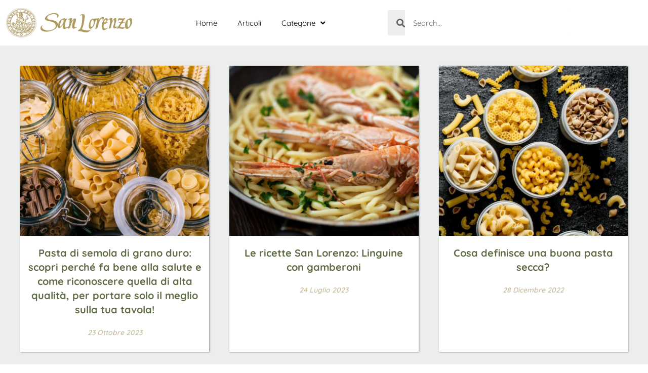

--- FILE ---
content_type: text/html; charset=UTF-8
request_url: https://blog.san-lorenzo.com/tag/pasta-secca/
body_size: 10771
content:
<!doctype html>
<html lang="it-IT">
<head>
	<meta charset="UTF-8">
	<meta name="viewport" content="width=device-width, initial-scale=1">
	<link rel="profile" href="https://gmpg.org/xfn/11">
	<title>pasta secca &#8211; Blog San Lorenzo</title>
<meta name='robots' content='max-image-preview:large' />
<link rel="alternate" type="application/rss+xml" title="Blog San Lorenzo &raquo; Feed" href="https://blog.san-lorenzo.com/feed/" />
<link rel="alternate" type="application/rss+xml" title="Blog San Lorenzo &raquo; Feed dei commenti" href="https://blog.san-lorenzo.com/comments/feed/" />
<link rel="alternate" type="application/rss+xml" title="Blog San Lorenzo &raquo; pasta secca Feed del tag" href="https://blog.san-lorenzo.com/tag/pasta-secca/feed/" />
<style id='wp-img-auto-sizes-contain-inline-css'>
img:is([sizes=auto i],[sizes^="auto," i]){contain-intrinsic-size:3000px 1500px}
/*# sourceURL=wp-img-auto-sizes-contain-inline-css */
</style>
<style id='wp-emoji-styles-inline-css'>

	img.wp-smiley, img.emoji {
		display: inline !important;
		border: none !important;
		box-shadow: none !important;
		height: 1em !important;
		width: 1em !important;
		margin: 0 0.07em !important;
		vertical-align: -0.1em !important;
		background: none !important;
		padding: 0 !important;
	}
/*# sourceURL=wp-emoji-styles-inline-css */
</style>
<link rel='stylesheet' id='wp-block-library-css' href='https://blog.san-lorenzo.com/wp-includes/css/dist/block-library/style.min.css?ver=6.9' media='all' />
<style id='global-styles-inline-css'>
:root{--wp--preset--aspect-ratio--square: 1;--wp--preset--aspect-ratio--4-3: 4/3;--wp--preset--aspect-ratio--3-4: 3/4;--wp--preset--aspect-ratio--3-2: 3/2;--wp--preset--aspect-ratio--2-3: 2/3;--wp--preset--aspect-ratio--16-9: 16/9;--wp--preset--aspect-ratio--9-16: 9/16;--wp--preset--color--black: #000000;--wp--preset--color--cyan-bluish-gray: #abb8c3;--wp--preset--color--white: #ffffff;--wp--preset--color--pale-pink: #f78da7;--wp--preset--color--vivid-red: #cf2e2e;--wp--preset--color--luminous-vivid-orange: #ff6900;--wp--preset--color--luminous-vivid-amber: #fcb900;--wp--preset--color--light-green-cyan: #7bdcb5;--wp--preset--color--vivid-green-cyan: #00d084;--wp--preset--color--pale-cyan-blue: #8ed1fc;--wp--preset--color--vivid-cyan-blue: #0693e3;--wp--preset--color--vivid-purple: #9b51e0;--wp--preset--gradient--vivid-cyan-blue-to-vivid-purple: linear-gradient(135deg,rgb(6,147,227) 0%,rgb(155,81,224) 100%);--wp--preset--gradient--light-green-cyan-to-vivid-green-cyan: linear-gradient(135deg,rgb(122,220,180) 0%,rgb(0,208,130) 100%);--wp--preset--gradient--luminous-vivid-amber-to-luminous-vivid-orange: linear-gradient(135deg,rgb(252,185,0) 0%,rgb(255,105,0) 100%);--wp--preset--gradient--luminous-vivid-orange-to-vivid-red: linear-gradient(135deg,rgb(255,105,0) 0%,rgb(207,46,46) 100%);--wp--preset--gradient--very-light-gray-to-cyan-bluish-gray: linear-gradient(135deg,rgb(238,238,238) 0%,rgb(169,184,195) 100%);--wp--preset--gradient--cool-to-warm-spectrum: linear-gradient(135deg,rgb(74,234,220) 0%,rgb(151,120,209) 20%,rgb(207,42,186) 40%,rgb(238,44,130) 60%,rgb(251,105,98) 80%,rgb(254,248,76) 100%);--wp--preset--gradient--blush-light-purple: linear-gradient(135deg,rgb(255,206,236) 0%,rgb(152,150,240) 100%);--wp--preset--gradient--blush-bordeaux: linear-gradient(135deg,rgb(254,205,165) 0%,rgb(254,45,45) 50%,rgb(107,0,62) 100%);--wp--preset--gradient--luminous-dusk: linear-gradient(135deg,rgb(255,203,112) 0%,rgb(199,81,192) 50%,rgb(65,88,208) 100%);--wp--preset--gradient--pale-ocean: linear-gradient(135deg,rgb(255,245,203) 0%,rgb(182,227,212) 50%,rgb(51,167,181) 100%);--wp--preset--gradient--electric-grass: linear-gradient(135deg,rgb(202,248,128) 0%,rgb(113,206,126) 100%);--wp--preset--gradient--midnight: linear-gradient(135deg,rgb(2,3,129) 0%,rgb(40,116,252) 100%);--wp--preset--font-size--small: 13px;--wp--preset--font-size--medium: 20px;--wp--preset--font-size--large: 36px;--wp--preset--font-size--x-large: 42px;--wp--preset--spacing--20: 0.44rem;--wp--preset--spacing--30: 0.67rem;--wp--preset--spacing--40: 1rem;--wp--preset--spacing--50: 1.5rem;--wp--preset--spacing--60: 2.25rem;--wp--preset--spacing--70: 3.38rem;--wp--preset--spacing--80: 5.06rem;--wp--preset--shadow--natural: 6px 6px 9px rgba(0, 0, 0, 0.2);--wp--preset--shadow--deep: 12px 12px 50px rgba(0, 0, 0, 0.4);--wp--preset--shadow--sharp: 6px 6px 0px rgba(0, 0, 0, 0.2);--wp--preset--shadow--outlined: 6px 6px 0px -3px rgb(255, 255, 255), 6px 6px rgb(0, 0, 0);--wp--preset--shadow--crisp: 6px 6px 0px rgb(0, 0, 0);}:root { --wp--style--global--content-size: 800px;--wp--style--global--wide-size: 1200px; }:where(body) { margin: 0; }.wp-site-blocks > .alignleft { float: left; margin-right: 2em; }.wp-site-blocks > .alignright { float: right; margin-left: 2em; }.wp-site-blocks > .aligncenter { justify-content: center; margin-left: auto; margin-right: auto; }:where(.wp-site-blocks) > * { margin-block-start: 24px; margin-block-end: 0; }:where(.wp-site-blocks) > :first-child { margin-block-start: 0; }:where(.wp-site-blocks) > :last-child { margin-block-end: 0; }:root { --wp--style--block-gap: 24px; }:root :where(.is-layout-flow) > :first-child{margin-block-start: 0;}:root :where(.is-layout-flow) > :last-child{margin-block-end: 0;}:root :where(.is-layout-flow) > *{margin-block-start: 24px;margin-block-end: 0;}:root :where(.is-layout-constrained) > :first-child{margin-block-start: 0;}:root :where(.is-layout-constrained) > :last-child{margin-block-end: 0;}:root :where(.is-layout-constrained) > *{margin-block-start: 24px;margin-block-end: 0;}:root :where(.is-layout-flex){gap: 24px;}:root :where(.is-layout-grid){gap: 24px;}.is-layout-flow > .alignleft{float: left;margin-inline-start: 0;margin-inline-end: 2em;}.is-layout-flow > .alignright{float: right;margin-inline-start: 2em;margin-inline-end: 0;}.is-layout-flow > .aligncenter{margin-left: auto !important;margin-right: auto !important;}.is-layout-constrained > .alignleft{float: left;margin-inline-start: 0;margin-inline-end: 2em;}.is-layout-constrained > .alignright{float: right;margin-inline-start: 2em;margin-inline-end: 0;}.is-layout-constrained > .aligncenter{margin-left: auto !important;margin-right: auto !important;}.is-layout-constrained > :where(:not(.alignleft):not(.alignright):not(.alignfull)){max-width: var(--wp--style--global--content-size);margin-left: auto !important;margin-right: auto !important;}.is-layout-constrained > .alignwide{max-width: var(--wp--style--global--wide-size);}body .is-layout-flex{display: flex;}.is-layout-flex{flex-wrap: wrap;align-items: center;}.is-layout-flex > :is(*, div){margin: 0;}body .is-layout-grid{display: grid;}.is-layout-grid > :is(*, div){margin: 0;}body{padding-top: 0px;padding-right: 0px;padding-bottom: 0px;padding-left: 0px;}a:where(:not(.wp-element-button)){text-decoration: underline;}:root :where(.wp-element-button, .wp-block-button__link){background-color: #32373c;border-width: 0;color: #fff;font-family: inherit;font-size: inherit;font-style: inherit;font-weight: inherit;letter-spacing: inherit;line-height: inherit;padding-top: calc(0.667em + 2px);padding-right: calc(1.333em + 2px);padding-bottom: calc(0.667em + 2px);padding-left: calc(1.333em + 2px);text-decoration: none;text-transform: inherit;}.has-black-color{color: var(--wp--preset--color--black) !important;}.has-cyan-bluish-gray-color{color: var(--wp--preset--color--cyan-bluish-gray) !important;}.has-white-color{color: var(--wp--preset--color--white) !important;}.has-pale-pink-color{color: var(--wp--preset--color--pale-pink) !important;}.has-vivid-red-color{color: var(--wp--preset--color--vivid-red) !important;}.has-luminous-vivid-orange-color{color: var(--wp--preset--color--luminous-vivid-orange) !important;}.has-luminous-vivid-amber-color{color: var(--wp--preset--color--luminous-vivid-amber) !important;}.has-light-green-cyan-color{color: var(--wp--preset--color--light-green-cyan) !important;}.has-vivid-green-cyan-color{color: var(--wp--preset--color--vivid-green-cyan) !important;}.has-pale-cyan-blue-color{color: var(--wp--preset--color--pale-cyan-blue) !important;}.has-vivid-cyan-blue-color{color: var(--wp--preset--color--vivid-cyan-blue) !important;}.has-vivid-purple-color{color: var(--wp--preset--color--vivid-purple) !important;}.has-black-background-color{background-color: var(--wp--preset--color--black) !important;}.has-cyan-bluish-gray-background-color{background-color: var(--wp--preset--color--cyan-bluish-gray) !important;}.has-white-background-color{background-color: var(--wp--preset--color--white) !important;}.has-pale-pink-background-color{background-color: var(--wp--preset--color--pale-pink) !important;}.has-vivid-red-background-color{background-color: var(--wp--preset--color--vivid-red) !important;}.has-luminous-vivid-orange-background-color{background-color: var(--wp--preset--color--luminous-vivid-orange) !important;}.has-luminous-vivid-amber-background-color{background-color: var(--wp--preset--color--luminous-vivid-amber) !important;}.has-light-green-cyan-background-color{background-color: var(--wp--preset--color--light-green-cyan) !important;}.has-vivid-green-cyan-background-color{background-color: var(--wp--preset--color--vivid-green-cyan) !important;}.has-pale-cyan-blue-background-color{background-color: var(--wp--preset--color--pale-cyan-blue) !important;}.has-vivid-cyan-blue-background-color{background-color: var(--wp--preset--color--vivid-cyan-blue) !important;}.has-vivid-purple-background-color{background-color: var(--wp--preset--color--vivid-purple) !important;}.has-black-border-color{border-color: var(--wp--preset--color--black) !important;}.has-cyan-bluish-gray-border-color{border-color: var(--wp--preset--color--cyan-bluish-gray) !important;}.has-white-border-color{border-color: var(--wp--preset--color--white) !important;}.has-pale-pink-border-color{border-color: var(--wp--preset--color--pale-pink) !important;}.has-vivid-red-border-color{border-color: var(--wp--preset--color--vivid-red) !important;}.has-luminous-vivid-orange-border-color{border-color: var(--wp--preset--color--luminous-vivid-orange) !important;}.has-luminous-vivid-amber-border-color{border-color: var(--wp--preset--color--luminous-vivid-amber) !important;}.has-light-green-cyan-border-color{border-color: var(--wp--preset--color--light-green-cyan) !important;}.has-vivid-green-cyan-border-color{border-color: var(--wp--preset--color--vivid-green-cyan) !important;}.has-pale-cyan-blue-border-color{border-color: var(--wp--preset--color--pale-cyan-blue) !important;}.has-vivid-cyan-blue-border-color{border-color: var(--wp--preset--color--vivid-cyan-blue) !important;}.has-vivid-purple-border-color{border-color: var(--wp--preset--color--vivid-purple) !important;}.has-vivid-cyan-blue-to-vivid-purple-gradient-background{background: var(--wp--preset--gradient--vivid-cyan-blue-to-vivid-purple) !important;}.has-light-green-cyan-to-vivid-green-cyan-gradient-background{background: var(--wp--preset--gradient--light-green-cyan-to-vivid-green-cyan) !important;}.has-luminous-vivid-amber-to-luminous-vivid-orange-gradient-background{background: var(--wp--preset--gradient--luminous-vivid-amber-to-luminous-vivid-orange) !important;}.has-luminous-vivid-orange-to-vivid-red-gradient-background{background: var(--wp--preset--gradient--luminous-vivid-orange-to-vivid-red) !important;}.has-very-light-gray-to-cyan-bluish-gray-gradient-background{background: var(--wp--preset--gradient--very-light-gray-to-cyan-bluish-gray) !important;}.has-cool-to-warm-spectrum-gradient-background{background: var(--wp--preset--gradient--cool-to-warm-spectrum) !important;}.has-blush-light-purple-gradient-background{background: var(--wp--preset--gradient--blush-light-purple) !important;}.has-blush-bordeaux-gradient-background{background: var(--wp--preset--gradient--blush-bordeaux) !important;}.has-luminous-dusk-gradient-background{background: var(--wp--preset--gradient--luminous-dusk) !important;}.has-pale-ocean-gradient-background{background: var(--wp--preset--gradient--pale-ocean) !important;}.has-electric-grass-gradient-background{background: var(--wp--preset--gradient--electric-grass) !important;}.has-midnight-gradient-background{background: var(--wp--preset--gradient--midnight) !important;}.has-small-font-size{font-size: var(--wp--preset--font-size--small) !important;}.has-medium-font-size{font-size: var(--wp--preset--font-size--medium) !important;}.has-large-font-size{font-size: var(--wp--preset--font-size--large) !important;}.has-x-large-font-size{font-size: var(--wp--preset--font-size--x-large) !important;}
:root :where(.wp-block-pullquote){font-size: 1.5em;line-height: 1.6;}
/*# sourceURL=global-styles-inline-css */
</style>
<link rel='stylesheet' id='hello-elementor-css' href='https://blog.san-lorenzo.com/wp-content/themes/hello-elementor/assets/css/reset.css?ver=3.4.6' media='all' />
<link rel='stylesheet' id='hello-elementor-theme-style-css' href='https://blog.san-lorenzo.com/wp-content/themes/hello-elementor/assets/css/theme.css?ver=3.4.6' media='all' />
<link rel='stylesheet' id='hello-elementor-header-footer-css' href='https://blog.san-lorenzo.com/wp-content/themes/hello-elementor/assets/css/header-footer.css?ver=3.4.6' media='all' />
<link rel='stylesheet' id='elementor-frontend-css' href='https://blog.san-lorenzo.com/wp-content/plugins/elementor/assets/css/frontend.min.css?ver=3.34.2' media='all' />
<link rel='stylesheet' id='elementor-post-236-css' href='https://blog.san-lorenzo.com/wp-content/uploads/sites/2/elementor/css/post-236.css?ver=1744778786' media='all' />
<link rel='stylesheet' id='widget-image-css' href='https://blog.san-lorenzo.com/wp-content/plugins/elementor/assets/css/widget-image.min.css?ver=3.34.2' media='all' />
<link rel='stylesheet' id='widget-nav-menu-css' href='https://blog.san-lorenzo.com/wp-content/plugins/elementor-pro/assets/css/widget-nav-menu.min.css?ver=3.28.2' media='all' />
<link rel='stylesheet' id='widget-search-form-css' href='https://blog.san-lorenzo.com/wp-content/plugins/elementor-pro/assets/css/widget-search-form.min.css?ver=3.28.2' media='all' />
<link rel='stylesheet' id='elementor-icons-shared-0-css' href='https://blog.san-lorenzo.com/wp-content/plugins/elementor/assets/lib/font-awesome/css/fontawesome.min.css?ver=5.15.3' media='all' />
<link rel='stylesheet' id='elementor-icons-fa-solid-css' href='https://blog.san-lorenzo.com/wp-content/plugins/elementor/assets/lib/font-awesome/css/solid.min.css?ver=5.15.3' media='all' />
<link rel='stylesheet' id='widget-heading-css' href='https://blog.san-lorenzo.com/wp-content/plugins/elementor/assets/css/widget-heading.min.css?ver=3.34.2' media='all' />
<link rel='stylesheet' id='widget-form-css' href='https://blog.san-lorenzo.com/wp-content/plugins/elementor-pro/assets/css/widget-form.min.css?ver=3.28.2' media='all' />
<link rel='stylesheet' id='widget-social-icons-css' href='https://blog.san-lorenzo.com/wp-content/plugins/elementor/assets/css/widget-social-icons.min.css?ver=3.34.2' media='all' />
<link rel='stylesheet' id='e-apple-webkit-css' href='https://blog.san-lorenzo.com/wp-content/plugins/elementor/assets/css/conditionals/apple-webkit.min.css?ver=3.34.2' media='all' />
<link rel='stylesheet' id='e-sticky-css' href='https://blog.san-lorenzo.com/wp-content/plugins/elementor-pro/assets/css/modules/sticky.min.css?ver=3.28.2' media='all' />
<link rel='stylesheet' id='widget-posts-css' href='https://blog.san-lorenzo.com/wp-content/plugins/elementor-pro/assets/css/widget-posts.min.css?ver=3.28.2' media='all' />
<link rel='stylesheet' id='elementor-icons-css' href='https://blog.san-lorenzo.com/wp-content/plugins/elementor/assets/lib/eicons/css/elementor-icons.min.css?ver=5.46.0' media='all' />
<link rel='stylesheet' id='elementor-post-256-css' href='https://blog.san-lorenzo.com/wp-content/uploads/sites/2/elementor/css/post-256.css?ver=1744778786' media='all' />
<link rel='stylesheet' id='elementor-post-252-css' href='https://blog.san-lorenzo.com/wp-content/uploads/sites/2/elementor/css/post-252.css?ver=1744778786' media='all' />
<link rel='stylesheet' id='elementor-post-245-css' href='https://blog.san-lorenzo.com/wp-content/uploads/sites/2/elementor/css/post-245.css?ver=1744778786' media='all' />
<link rel='stylesheet' id='elementor-gf-local-quicksand-css' href='https://blog.san-lorenzo.com/wp-content/uploads/sites/2/elementor/google-fonts/css/quicksand.css?ver=1742266546' media='all' />
<link rel='stylesheet' id='elementor-icons-fa-brands-css' href='https://blog.san-lorenzo.com/wp-content/plugins/elementor/assets/lib/font-awesome/css/brands.min.css?ver=5.15.3' media='all' />
<script src="https://blog.san-lorenzo.com/wp-includes/js/jquery/jquery.min.js?ver=3.7.1" id="jquery-core-js"></script>
<script src="https://blog.san-lorenzo.com/wp-includes/js/jquery/jquery-migrate.min.js?ver=3.4.1" id="jquery-migrate-js"></script>
<link rel="https://api.w.org/" href="https://blog.san-lorenzo.com/wp-json/" /><link rel="alternate" title="JSON" type="application/json" href="https://blog.san-lorenzo.com/wp-json/wp/v2/tags/507" /><link rel="EditURI" type="application/rsd+xml" title="RSD" href="https://blog.san-lorenzo.com/xmlrpc.php?rsd" />
<meta name="generator" content="WordPress 6.9" />
<meta name="generator" content="Elementor 3.34.2; features: additional_custom_breakpoints; settings: css_print_method-external, google_font-enabled, font_display-auto">
			<style>
				.e-con.e-parent:nth-of-type(n+4):not(.e-lazyloaded):not(.e-no-lazyload),
				.e-con.e-parent:nth-of-type(n+4):not(.e-lazyloaded):not(.e-no-lazyload) * {
					background-image: none !important;
				}
				@media screen and (max-height: 1024px) {
					.e-con.e-parent:nth-of-type(n+3):not(.e-lazyloaded):not(.e-no-lazyload),
					.e-con.e-parent:nth-of-type(n+3):not(.e-lazyloaded):not(.e-no-lazyload) * {
						background-image: none !important;
					}
				}
				@media screen and (max-height: 640px) {
					.e-con.e-parent:nth-of-type(n+2):not(.e-lazyloaded):not(.e-no-lazyload),
					.e-con.e-parent:nth-of-type(n+2):not(.e-lazyloaded):not(.e-no-lazyload) * {
						background-image: none !important;
					}
				}
			</style>
			<link rel="icon" href="https://blog.san-lorenzo.com/wp-content/uploads/sites/2/2022/12/Favicon-150x150.jpg" sizes="32x32" />
<link rel="icon" href="https://blog.san-lorenzo.com/wp-content/uploads/sites/2/2022/12/Favicon-300x300.jpg" sizes="192x192" />
<link rel="apple-touch-icon" href="https://blog.san-lorenzo.com/wp-content/uploads/sites/2/2022/12/Favicon-300x300.jpg" />
<meta name="msapplication-TileImage" content="https://blog.san-lorenzo.com/wp-content/uploads/sites/2/2022/12/Favicon-300x300.jpg" />
</head>
<body class="archive tag tag-pasta-secca tag-507 wp-custom-logo wp-embed-responsive wp-theme-hello-elementor hello-elementor-default elementor-page-245 elementor-default elementor-template-full-width elementor-kit-236">


<a class="skip-link screen-reader-text" href="#content">Vai al contenuto</a>

		<header data-elementor-type="header" data-elementor-id="256" class="elementor elementor-256 elementor-location-header" data-elementor-post-type="elementor_library">
					<section class="elementor-section elementor-top-section elementor-element elementor-element-9a4ecfc elementor-section-boxed elementor-section-height-default elementor-section-height-default" data-id="9a4ecfc" data-element_type="section">
							<div class="elementor-background-overlay"></div>
							<div class="elementor-container elementor-column-gap-default">
					<div class="elementor-column elementor-col-33 elementor-top-column elementor-element elementor-element-dd2a472" data-id="dd2a472" data-element_type="column" data-settings="{&quot;background_background&quot;:&quot;classic&quot;}">
			<div class="elementor-widget-wrap elementor-element-populated">
						<div class="elementor-element elementor-element-2aefec2 elementor-widget elementor-widget-image" data-id="2aefec2" data-element_type="widget" data-widget_type="image.default">
				<div class="elementor-widget-container">
																<a href="https://www.san-lorenzo.com/it/homepage/">
							<img width="249" height="70" src="https://blog.san-lorenzo.com/wp-content/uploads/sites/2/2022/12/logo-sl.png" class="attachment-large size-large wp-image-1405" alt="" />								</a>
															</div>
				</div>
					</div>
		</div>
				<div class="elementor-column elementor-col-33 elementor-top-column elementor-element elementor-element-2ee0de7" data-id="2ee0de7" data-element_type="column">
			<div class="elementor-widget-wrap elementor-element-populated">
						<div class="elementor-element elementor-element-ebd0a5b elementor-nav-menu__align-center elementor-nav-menu--dropdown-mobile elementor-nav-menu__text-align-center elementor-nav-menu--toggle elementor-nav-menu--burger elementor-widget elementor-widget-nav-menu" data-id="ebd0a5b" data-element_type="widget" data-settings="{&quot;submenu_icon&quot;:{&quot;value&quot;:&quot;&lt;i class=\&quot;fas fa-angle-down\&quot;&gt;&lt;\/i&gt;&quot;,&quot;library&quot;:&quot;fa-solid&quot;},&quot;layout&quot;:&quot;horizontal&quot;,&quot;toggle&quot;:&quot;burger&quot;}" data-widget_type="nav-menu.default">
				<div class="elementor-widget-container">
								<nav aria-label="Menu" class="elementor-nav-menu--main elementor-nav-menu__container elementor-nav-menu--layout-horizontal e--pointer-background e--animation-fade">
				<ul id="menu-1-ebd0a5b" class="elementor-nav-menu"><li class="menu-item menu-item-type-post_type menu-item-object-page menu-item-home menu-item-1311"><a href="https://blog.san-lorenzo.com/" class="elementor-item">Home</a></li>
<li class="menu-item menu-item-type-post_type menu-item-object-page menu-item-1343"><a href="https://blog.san-lorenzo.com/articoli/" class="elementor-item">Articoli</a></li>
<li class="menu-item menu-item-type-custom menu-item-object-custom menu-item-has-children menu-item-1323"><a href="#" class="elementor-item elementor-item-anchor">Categorie</a>
<ul class="sub-menu elementor-nav-menu--dropdown">
	<li class="menu-item menu-item-type-taxonomy menu-item-object-category menu-item-1313"><a href="https://blog.san-lorenzo.com/category/cucina-italiana/" class="elementor-sub-item">Cucina italiana</a></li>
	<li class="menu-item menu-item-type-taxonomy menu-item-object-category menu-item-1314"><a href="https://blog.san-lorenzo.com/category/cucina-italiana/cucina-vegetariana/" class="elementor-sub-item">Cucina vegetariana</a></li>
	<li class="menu-item menu-item-type-taxonomy menu-item-object-category menu-item-1315"><a href="https://blog.san-lorenzo.com/category/le-eccellenze/" class="elementor-sub-item">Le Eccellenze</a></li>
	<li class="menu-item menu-item-type-taxonomy menu-item-object-category menu-item-1316"><a href="https://blog.san-lorenzo.com/category/le-ricette-san-lorenzo/" class="elementor-sub-item">Le ricette San Lorenzo</a></li>
	<li class="menu-item menu-item-type-taxonomy menu-item-object-category menu-item-1317"><a href="https://blog.san-lorenzo.com/category/vini-liquori-e-distillati/" class="elementor-sub-item">Vini, liquori e distillati</a></li>
	<li class="menu-item menu-item-type-taxonomy menu-item-object-category menu-item-1318"><a href="https://blog.san-lorenzo.com/category/le-festivita-a-tavola/" class="elementor-sub-item">Le festività a tavola</a></li>
	<li class="menu-item menu-item-type-taxonomy menu-item-object-category menu-item-1319"><a href="https://blog.san-lorenzo.com/category/cucina-italiana/cibo-e-salute/" class="elementor-sub-item">Cibo e salute</a></li>
	<li class="menu-item menu-item-type-taxonomy menu-item-object-category menu-item-1320"><a href="https://blog.san-lorenzo.com/category/cucina-italiana/cibo-e-salute/lecosostenibilita/" class="elementor-sub-item">L&#8217;ecosostenibilità</a></li>
	<li class="menu-item menu-item-type-taxonomy menu-item-object-category menu-item-1321"><a href="https://blog.san-lorenzo.com/category/cucina-italiana/cibo-e-salute/cucina-biologica/" class="elementor-sub-item">Il Biologico</a></li>
</ul>
</li>
</ul>			</nav>
					<div class="elementor-menu-toggle" role="button" tabindex="0" aria-label="Menu di commutazione" aria-expanded="false">
			<i aria-hidden="true" role="presentation" class="elementor-menu-toggle__icon--open eicon-menu-bar"></i><i aria-hidden="true" role="presentation" class="elementor-menu-toggle__icon--close eicon-close"></i>		</div>
					<nav class="elementor-nav-menu--dropdown elementor-nav-menu__container" aria-hidden="true">
				<ul id="menu-2-ebd0a5b" class="elementor-nav-menu"><li class="menu-item menu-item-type-post_type menu-item-object-page menu-item-home menu-item-1311"><a href="https://blog.san-lorenzo.com/" class="elementor-item" tabindex="-1">Home</a></li>
<li class="menu-item menu-item-type-post_type menu-item-object-page menu-item-1343"><a href="https://blog.san-lorenzo.com/articoli/" class="elementor-item" tabindex="-1">Articoli</a></li>
<li class="menu-item menu-item-type-custom menu-item-object-custom menu-item-has-children menu-item-1323"><a href="#" class="elementor-item elementor-item-anchor" tabindex="-1">Categorie</a>
<ul class="sub-menu elementor-nav-menu--dropdown">
	<li class="menu-item menu-item-type-taxonomy menu-item-object-category menu-item-1313"><a href="https://blog.san-lorenzo.com/category/cucina-italiana/" class="elementor-sub-item" tabindex="-1">Cucina italiana</a></li>
	<li class="menu-item menu-item-type-taxonomy menu-item-object-category menu-item-1314"><a href="https://blog.san-lorenzo.com/category/cucina-italiana/cucina-vegetariana/" class="elementor-sub-item" tabindex="-1">Cucina vegetariana</a></li>
	<li class="menu-item menu-item-type-taxonomy menu-item-object-category menu-item-1315"><a href="https://blog.san-lorenzo.com/category/le-eccellenze/" class="elementor-sub-item" tabindex="-1">Le Eccellenze</a></li>
	<li class="menu-item menu-item-type-taxonomy menu-item-object-category menu-item-1316"><a href="https://blog.san-lorenzo.com/category/le-ricette-san-lorenzo/" class="elementor-sub-item" tabindex="-1">Le ricette San Lorenzo</a></li>
	<li class="menu-item menu-item-type-taxonomy menu-item-object-category menu-item-1317"><a href="https://blog.san-lorenzo.com/category/vini-liquori-e-distillati/" class="elementor-sub-item" tabindex="-1">Vini, liquori e distillati</a></li>
	<li class="menu-item menu-item-type-taxonomy menu-item-object-category menu-item-1318"><a href="https://blog.san-lorenzo.com/category/le-festivita-a-tavola/" class="elementor-sub-item" tabindex="-1">Le festività a tavola</a></li>
	<li class="menu-item menu-item-type-taxonomy menu-item-object-category menu-item-1319"><a href="https://blog.san-lorenzo.com/category/cucina-italiana/cibo-e-salute/" class="elementor-sub-item" tabindex="-1">Cibo e salute</a></li>
	<li class="menu-item menu-item-type-taxonomy menu-item-object-category menu-item-1320"><a href="https://blog.san-lorenzo.com/category/cucina-italiana/cibo-e-salute/lecosostenibilita/" class="elementor-sub-item" tabindex="-1">L&#8217;ecosostenibilità</a></li>
	<li class="menu-item menu-item-type-taxonomy menu-item-object-category menu-item-1321"><a href="https://blog.san-lorenzo.com/category/cucina-italiana/cibo-e-salute/cucina-biologica/" class="elementor-sub-item" tabindex="-1">Il Biologico</a></li>
</ul>
</li>
</ul>			</nav>
						</div>
				</div>
					</div>
		</div>
				<div class="elementor-column elementor-col-33 elementor-top-column elementor-element elementor-element-544282f" data-id="544282f" data-element_type="column">
			<div class="elementor-widget-wrap elementor-element-populated">
						<div class="elementor-element elementor-element-aef81e7 elementor-search-form--skin-minimal elementor-widget elementor-widget-search-form" data-id="aef81e7" data-element_type="widget" data-settings="{&quot;skin&quot;:&quot;minimal&quot;}" data-widget_type="search-form.default">
				<div class="elementor-widget-container">
							<search role="search">
			<form class="elementor-search-form" action="https://blog.san-lorenzo.com" method="get">
												<div class="elementor-search-form__container">
					<label class="elementor-screen-only" for="elementor-search-form-aef81e7">Cerca</label>

											<div class="elementor-search-form__icon">
							<i aria-hidden="true" class="fas fa-search"></i>							<span class="elementor-screen-only">Cerca</span>
						</div>
					
					<input id="elementor-search-form-aef81e7" placeholder="Search..." class="elementor-search-form__input" type="search" name="s" value="">
					
					
									</div>
			</form>
		</search>
						</div>
				</div>
					</div>
		</div>
					</div>
		</section>
				</header>
				<div data-elementor-type="archive" data-elementor-id="245" class="elementor elementor-245 elementor-location-archive" data-elementor-post-type="elementor_library">
					<section class="elementor-section elementor-top-section elementor-element elementor-element-331610bf elementor-section-full_width elementor-section-height-default elementor-section-height-default" data-id="331610bf" data-element_type="section" data-settings="{&quot;background_background&quot;:&quot;classic&quot;}">
						<div class="elementor-container elementor-column-gap-no">
					<div class="elementor-column elementor-col-100 elementor-top-column elementor-element elementor-element-2aea40f5" data-id="2aea40f5" data-element_type="column">
			<div class="elementor-widget-wrap elementor-element-populated">
						<div class="elementor-element elementor-element-307d4bf7 elementor-posts--align-center elementor-grid-3 elementor-grid-tablet-2 elementor-grid-mobile-1 elementor-posts--thumbnail-top elementor-widget elementor-widget-posts" data-id="307d4bf7" data-element_type="widget" data-settings="{&quot;classic_row_gap_tablet&quot;:{&quot;unit&quot;:&quot;px&quot;,&quot;size&quot;:40,&quot;sizes&quot;:[]},&quot;classic_row_gap_mobile&quot;:{&quot;unit&quot;:&quot;px&quot;,&quot;size&quot;:26,&quot;sizes&quot;:[]},&quot;pagination_type&quot;:&quot;numbers_and_prev_next&quot;,&quot;classic_row_gap&quot;:{&quot;unit&quot;:&quot;px&quot;,&quot;size&quot;:40,&quot;sizes&quot;:[]},&quot;_animation&quot;:&quot;none&quot;,&quot;classic_columns&quot;:&quot;3&quot;,&quot;classic_columns_tablet&quot;:&quot;2&quot;,&quot;classic_columns_mobile&quot;:&quot;1&quot;}" data-widget_type="posts.classic">
				<div class="elementor-widget-container">
							<div class="elementor-posts-container elementor-posts elementor-posts--skin-classic elementor-grid">
				<article class="elementor-post elementor-grid-item post-2214 post type-post status-publish format-standard has-post-thumbnail hentry category-cibo-e-salute category-cucina-italiana category-cucina-vegetariana category-le-eccellenze tag-agricoltura-biologica tag-biologico tag-cibo tag-consigli tag-cucina tag-cucina-italiana tag-pasta tag-pasta-bio tag-pasta-bio-san-lorenzo tag-pasta-di-semola tag-pasta-di-semola-di-grano-duro tag-pasta-di-semola-di-grano-duro-san-lorenzo tag-pasta-san-lorenzo tag-pasta-secca tag-piatti-tipici tag-prodotti-tipici tag-ricetta tag-salute tag-specialita tag-specialita-regionali tag-tradizione">
				<a class="elementor-post__thumbnail__link" href="https://blog.san-lorenzo.com/2023/10/23/pasta-di-semola-di-grano-duro-scopri-perche-fa-bene-alla-salute-e-come-riconoscere-quella-di-alta-qualita/" tabindex="-1" target=&quot;_blank&quot;>
			<div class="elementor-post__thumbnail"><img fetchpriority="high" width="768" height="960" src="https://blog.san-lorenzo.com/wp-content/uploads/sites/2/2023/10/1-2-768x960.jpg" class="attachment-medium_large size-medium_large wp-image-2219" alt="" /></div>
		</a>
				<div class="elementor-post__text">
				<h3 class="elementor-post__title">
			<a href="https://blog.san-lorenzo.com/2023/10/23/pasta-di-semola-di-grano-duro-scopri-perche-fa-bene-alla-salute-e-come-riconoscere-quella-di-alta-qualita/" target=&quot;_blank&quot;>
				Pasta di semola di grano duro: scopri perché fa bene alla salute e come riconoscere quella di alta qualità, per portare solo il meglio sulla tua tavola!			</a>
		</h3>
				<div class="elementor-post__meta-data">
					<span class="elementor-post-date">
			23 Ottobre 2023		</span>
				</div>
				</div>
				</article>
				<article class="elementor-post elementor-grid-item post-2025 post type-post status-publish format-standard has-post-thumbnail hentry category-cucina-italiana category-le-ricette-san-lorenzo tag-cibo tag-consigli tag-cucina tag-cucina-italiana tag-gamberoni tag-linguine tag-linguine-con-i-gamberoni tag-pasta tag-pasta-bio tag-pasta-di-semola-di-grano-duro tag-pasta-secca tag-pesce tag-piatti-tipici tag-prodotti-tipici tag-ricetta tag-ricette tag-ricette-san-lorenzo tag-specialita tag-specialita-regionali tag-tradizione">
				<a class="elementor-post__thumbnail__link" href="https://blog.san-lorenzo.com/2023/07/24/le-ricette-san-lorenzo-linguine-con-gamberoni/" tabindex="-1" target=&quot;_blank&quot;>
			<div class="elementor-post__thumbnail"><img width="768" height="960" src="https://blog.san-lorenzo.com/wp-content/uploads/sites/2/2023/07/1-2-768x960.jpg" class="attachment-medium_large size-medium_large wp-image-2029" alt="" /></div>
		</a>
				<div class="elementor-post__text">
				<h3 class="elementor-post__title">
			<a href="https://blog.san-lorenzo.com/2023/07/24/le-ricette-san-lorenzo-linguine-con-gamberoni/" target=&quot;_blank&quot;>
				Le ricette San Lorenzo: Linguine con gamberoni			</a>
		</h3>
				<div class="elementor-post__meta-data">
					<span class="elementor-post-date">
			24 Luglio 2023		</span>
				</div>
				</div>
				</article>
				<article class="elementor-post elementor-grid-item post-1085 post type-post status-publish format-standard has-post-thumbnail hentry category-cucina-italiana tag-cibo tag-consigli tag-cucina tag-cucina-italiana tag-pasta tag-pasta-di-semola-di-grano-duro tag-pasta-secca tag-trafilatura-al-bronzo">
				<a class="elementor-post__thumbnail__link" href="https://blog.san-lorenzo.com/2022/12/28/cosa-definisce-una-buona-pasta-secca/" tabindex="-1" target=&quot;_blank&quot;>
			<div class="elementor-post__thumbnail"><img loading="lazy" width="768" height="960" src="https://blog.san-lorenzo.com/wp-content/uploads/sites/2/2022/12/Pasta-secca-768x960.jpg" class="attachment-medium_large size-medium_large wp-image-1086" alt="" /></div>
		</a>
				<div class="elementor-post__text">
				<h3 class="elementor-post__title">
			<a href="https://blog.san-lorenzo.com/2022/12/28/cosa-definisce-una-buona-pasta-secca/" target=&quot;_blank&quot;>
				Cosa definisce una buona pasta secca?			</a>
		</h3>
				<div class="elementor-post__meta-data">
					<span class="elementor-post-date">
			28 Dicembre 2022		</span>
				</div>
				</div>
				</article>
				</div>
		
						</div>
				</div>
					</div>
		</div>
					</div>
		</section>
				</div>
				<footer data-elementor-type="footer" data-elementor-id="252" class="elementor elementor-252 elementor-location-footer" data-elementor-post-type="elementor_library">
					<section class="elementor-section elementor-top-section elementor-element elementor-element-463a9d86 elementor-section-full_width elementor-section-content-middle elementor-section-height-min-height elementor-section-items-stretch elementor-section-height-default" data-id="463a9d86" data-element_type="section" data-settings="{&quot;background_background&quot;:&quot;classic&quot;}">
						<div class="elementor-container elementor-column-gap-no">
					<div class="elementor-column elementor-col-100 elementor-top-column elementor-element elementor-element-7b3bc695" data-id="7b3bc695" data-element_type="column">
			<div class="elementor-widget-wrap elementor-element-populated">
						<div class="elementor-element elementor-element-74fbd17f elementor-widget elementor-widget-heading" data-id="74fbd17f" data-element_type="widget" data-widget_type="heading.default">
				<div class="elementor-widget-container">
					<h2 class="elementor-heading-title elementor-size-default">Iscriviti alla newsletter!</h2>				</div>
				</div>
				<div class="elementor-element elementor-element-695e7712 elementor-widget elementor-widget-text-editor" data-id="695e7712" data-element_type="widget" data-widget_type="text-editor.default">
				<div class="elementor-widget-container">
									Iscriviti alla newsletter San Lorenzo per non perderti nessuno dei nostri articoli!								</div>
				</div>
				<div class="elementor-element elementor-element-3873ea89 elementor-button-align-center elementor-widget elementor-widget-form" data-id="3873ea89" data-element_type="widget" data-settings="{&quot;step_next_label&quot;:&quot;Prossimo&quot;,&quot;step_previous_label&quot;:&quot;Precedente&quot;,&quot;button_width&quot;:&quot;100&quot;,&quot;step_type&quot;:&quot;number_text&quot;,&quot;step_icon_shape&quot;:&quot;circle&quot;}" data-widget_type="form.default">
				<div class="elementor-widget-container">
							<form class="elementor-form" method="post" name="Subscribe Form">
			<input type="hidden" name="post_id" value="252"/>
			<input type="hidden" name="form_id" value="3873ea89"/>
			<input type="hidden" name="referer_title" value="mozzarella" />

			
			<div class="elementor-form-fields-wrapper elementor-labels-">
								<div class="elementor-field-type-email elementor-field-group elementor-column elementor-field-group-email elementor-col-100 elementor-field-required">
												<label for="form-field-email" class="elementor-field-label elementor-screen-only">
								Email							</label>
														<input size="1" type="email" name="form_fields[email]" id="form-field-email" class="elementor-field elementor-size-md  elementor-field-textual" placeholder="Inserisci qua la tua email" required="required">
											</div>
								<div class="elementor-field-group elementor-column elementor-field-type-submit elementor-col-100 e-form__buttons">
					<button class="elementor-button elementor-size-lg" type="submit">
						<span class="elementor-button-content-wrapper">
																						<span class="elementor-button-text">Iscriviti</span>
													</span>
					</button>
				</div>
			</div>
		</form>
						</div>
				</div>
					</div>
		</div>
					</div>
		</section>
				<section class="elementor-section elementor-top-section elementor-element elementor-element-10a13bba elementor-section-full_width elementor-section-content-middle elementor-section-height-default elementor-section-height-default" data-id="10a13bba" data-element_type="section" data-settings="{&quot;sticky&quot;:&quot;top&quot;,&quot;background_background&quot;:&quot;classic&quot;,&quot;sticky_on&quot;:[&quot;desktop&quot;,&quot;tablet&quot;,&quot;mobile&quot;],&quot;sticky_offset&quot;:0,&quot;sticky_effects_offset&quot;:0,&quot;sticky_anchor_link_offset&quot;:0}">
						<div class="elementor-container elementor-column-gap-no">
					<div class="elementor-column elementor-col-50 elementor-top-column elementor-element elementor-element-7f07bd03" data-id="7f07bd03" data-element_type="column">
			<div class="elementor-widget-wrap elementor-element-populated">
						<div class="elementor-element elementor-element-4a05e62 elementor-widget elementor-widget-image" data-id="4a05e62" data-element_type="widget" data-widget_type="image.default">
				<div class="elementor-widget-container">
																<a href="https://www.san-lorenzo.com/it/homepage/">
							<img loading="lazy" width="249" height="70" src="https://blog.san-lorenzo.com/wp-content/uploads/sites/2/2022/12/San-Lorenzo-logoW.png" class="attachment-large size-large wp-image-1406" alt="" />								</a>
															</div>
				</div>
					</div>
		</div>
				<div class="elementor-column elementor-col-50 elementor-top-column elementor-element elementor-element-7d5d08e" data-id="7d5d08e" data-element_type="column">
			<div class="elementor-widget-wrap elementor-element-populated">
						<div class="elementor-element elementor-element-7180e20 e-grid-align-right e-grid-align-mobile-center elementor-shape-rounded elementor-grid-0 elementor-widget elementor-widget-social-icons" data-id="7180e20" data-element_type="widget" data-settings="{&quot;_animation&quot;:&quot;none&quot;}" data-widget_type="social-icons.default">
				<div class="elementor-widget-container">
							<div class="elementor-social-icons-wrapper elementor-grid" role="list">
							<span class="elementor-grid-item" role="listitem">
					<a class="elementor-icon elementor-social-icon elementor-social-icon-facebook-f elementor-repeater-item-5114cc5" href="https://www.facebook.com/SanLorenzoOlio/" target="_blank">
						<span class="elementor-screen-only">Facebook-f</span>
						<i aria-hidden="true" class="fab fa-facebook-f"></i>					</a>
				</span>
							<span class="elementor-grid-item" role="listitem">
					<a class="elementor-icon elementor-social-icon elementor-social-icon-instagram elementor-repeater-item-eef483c" href="https://www.instagram.com/sanlorenzo.official/" target="_blank">
						<span class="elementor-screen-only">Instagram</span>
						<i aria-hidden="true" class="fab fa-instagram"></i>					</a>
				</span>
					</div>
						</div>
				</div>
					</div>
		</div>
					</div>
		</section>
				</footer>
		
<script type="speculationrules">
{"prefetch":[{"source":"document","where":{"and":[{"href_matches":"/*"},{"not":{"href_matches":["/wp-*.php","/wp-admin/*","/wp-content/uploads/sites/2/*","/wp-content/*","/wp-content/plugins/*","/wp-content/themes/hello-elementor/*","/*\\?(.+)"]}},{"not":{"selector_matches":"a[rel~=\"nofollow\"]"}},{"not":{"selector_matches":".no-prefetch, .no-prefetch a"}}]},"eagerness":"conservative"}]}
</script>
			<script>
				const lazyloadRunObserver = () => {
					const lazyloadBackgrounds = document.querySelectorAll( `.e-con.e-parent:not(.e-lazyloaded)` );
					const lazyloadBackgroundObserver = new IntersectionObserver( ( entries ) => {
						entries.forEach( ( entry ) => {
							if ( entry.isIntersecting ) {
								let lazyloadBackground = entry.target;
								if( lazyloadBackground ) {
									lazyloadBackground.classList.add( 'e-lazyloaded' );
								}
								lazyloadBackgroundObserver.unobserve( entry.target );
							}
						});
					}, { rootMargin: '200px 0px 200px 0px' } );
					lazyloadBackgrounds.forEach( ( lazyloadBackground ) => {
						lazyloadBackgroundObserver.observe( lazyloadBackground );
					} );
				};
				const events = [
					'DOMContentLoaded',
					'elementor/lazyload/observe',
				];
				events.forEach( ( event ) => {
					document.addEventListener( event, lazyloadRunObserver );
				} );
			</script>
			<script src="https://blog.san-lorenzo.com/wp-content/themes/hello-elementor/assets/js/hello-frontend.js?ver=3.4.6" id="hello-theme-frontend-js"></script>
<script src="https://blog.san-lorenzo.com/wp-content/plugins/elementor-pro/assets/lib/smartmenus/jquery.smartmenus.min.js?ver=1.2.1" id="smartmenus-js"></script>
<script src="https://blog.san-lorenzo.com/wp-content/plugins/elementor-pro/assets/lib/sticky/jquery.sticky.min.js?ver=3.28.2" id="e-sticky-js"></script>
<script src="https://blog.san-lorenzo.com/wp-includes/js/imagesloaded.min.js?ver=5.0.0" id="imagesloaded-js"></script>
<script src="https://blog.san-lorenzo.com/wp-content/plugins/elementor/assets/js/webpack.runtime.min.js?ver=3.34.2" id="elementor-webpack-runtime-js"></script>
<script src="https://blog.san-lorenzo.com/wp-content/plugins/elementor/assets/js/frontend-modules.min.js?ver=3.34.2" id="elementor-frontend-modules-js"></script>
<script src="https://blog.san-lorenzo.com/wp-includes/js/jquery/ui/core.min.js?ver=1.13.3" id="jquery-ui-core-js"></script>
<script id="elementor-frontend-js-before">
var elementorFrontendConfig = {"environmentMode":{"edit":false,"wpPreview":false,"isScriptDebug":false},"i18n":{"shareOnFacebook":"Condividi su Facebook","shareOnTwitter":"Condividi su Twitter","pinIt":"Pinterest","download":"Download","downloadImage":"Scarica immagine","fullscreen":"Schermo intero","zoom":"Zoom","share":"Condividi","playVideo":"Riproduci video","previous":"Precedente","next":"Successivo","close":"Chiudi","a11yCarouselPrevSlideMessage":"Diapositiva precedente","a11yCarouselNextSlideMessage":"Prossima diapositiva","a11yCarouselFirstSlideMessage":"Questa \u00e9 la prima diapositiva","a11yCarouselLastSlideMessage":"Questa \u00e8 l'ultima diapositiva","a11yCarouselPaginationBulletMessage":"Vai alla diapositiva"},"is_rtl":false,"breakpoints":{"xs":0,"sm":480,"md":768,"lg":1025,"xl":1440,"xxl":1600},"responsive":{"breakpoints":{"mobile":{"label":"Mobile Portrait","value":767,"default_value":767,"direction":"max","is_enabled":true},"mobile_extra":{"label":"Mobile Landscape","value":880,"default_value":880,"direction":"max","is_enabled":false},"tablet":{"label":"Tablet verticale","value":1024,"default_value":1024,"direction":"max","is_enabled":true},"tablet_extra":{"label":"Tablet orizzontale","value":1200,"default_value":1200,"direction":"max","is_enabled":false},"laptop":{"label":"Laptop","value":1366,"default_value":1366,"direction":"max","is_enabled":false},"widescreen":{"label":"Widescreen","value":2400,"default_value":2400,"direction":"min","is_enabled":false}},"hasCustomBreakpoints":false},"version":"3.34.2","is_static":false,"experimentalFeatures":{"additional_custom_breakpoints":true,"theme_builder_v2":true,"hello-theme-header-footer":true,"home_screen":true,"global_classes_should_enforce_capabilities":true,"e_variables":true,"cloud-library":true,"e_opt_in_v4_page":true,"e_interactions":true,"e_editor_one":true,"import-export-customization":true},"urls":{"assets":"https:\/\/blog.san-lorenzo.com\/wp-content\/plugins\/elementor\/assets\/","ajaxurl":"https:\/\/blog.san-lorenzo.com\/wp-admin\/admin-ajax.php","uploadUrl":"https:\/\/blog.san-lorenzo.com\/wp-content\/uploads\/sites\/2"},"nonces":{"floatingButtonsClickTracking":"3cda298f65"},"swiperClass":"swiper","settings":{"editorPreferences":[]},"kit":{"body_background_background":"classic","active_breakpoints":["viewport_mobile","viewport_tablet"],"global_image_lightbox":"yes","lightbox_enable_counter":"yes","lightbox_enable_fullscreen":"yes","lightbox_enable_zoom":"yes","lightbox_enable_share":"yes","lightbox_title_src":"title","lightbox_description_src":"description","hello_header_logo_type":"logo","hello_header_menu_layout":"horizontal","hello_footer_logo_type":"logo"},"post":{"id":0,"title":"pasta secca &#8211; Blog San Lorenzo","excerpt":""}};
//# sourceURL=elementor-frontend-js-before
</script>
<script src="https://blog.san-lorenzo.com/wp-content/plugins/elementor/assets/js/frontend.min.js?ver=3.34.2" id="elementor-frontend-js"></script>
<script src="https://blog.san-lorenzo.com/wp-content/plugins/elementor-pro/assets/js/webpack-pro.runtime.min.js?ver=3.28.2" id="elementor-pro-webpack-runtime-js"></script>
<script src="https://blog.san-lorenzo.com/wp-includes/js/dist/hooks.min.js?ver=dd5603f07f9220ed27f1" id="wp-hooks-js"></script>
<script src="https://blog.san-lorenzo.com/wp-includes/js/dist/i18n.min.js?ver=c26c3dc7bed366793375" id="wp-i18n-js"></script>
<script id="wp-i18n-js-after">
wp.i18n.setLocaleData( { 'text direction\u0004ltr': [ 'ltr' ] } );
//# sourceURL=wp-i18n-js-after
</script>
<script id="elementor-pro-frontend-js-before">
var ElementorProFrontendConfig = {"ajaxurl":"https:\/\/blog.san-lorenzo.com\/wp-admin\/admin-ajax.php","nonce":"f0761fbe6f","urls":{"assets":"https:\/\/blog.san-lorenzo.com\/wp-content\/plugins\/elementor-pro\/assets\/","rest":"https:\/\/blog.san-lorenzo.com\/wp-json\/"},"settings":{"lazy_load_background_images":true},"popup":{"hasPopUps":false},"shareButtonsNetworks":{"facebook":{"title":"Facebook","has_counter":true},"twitter":{"title":"Twitter"},"linkedin":{"title":"LinkedIn","has_counter":true},"pinterest":{"title":"Pinterest","has_counter":true},"reddit":{"title":"Reddit","has_counter":true},"vk":{"title":"VK","has_counter":true},"odnoklassniki":{"title":"OK","has_counter":true},"tumblr":{"title":"Tumblr"},"digg":{"title":"Digg"},"skype":{"title":"Skype"},"stumbleupon":{"title":"StumbleUpon","has_counter":true},"mix":{"title":"Mix"},"telegram":{"title":"Telegram"},"pocket":{"title":"Pocket","has_counter":true},"xing":{"title":"XING","has_counter":true},"whatsapp":{"title":"WhatsApp"},"email":{"title":"Email"},"print":{"title":"Print"},"x-twitter":{"title":"X"},"threads":{"title":"Threads"}},"facebook_sdk":{"lang":"it_IT","app_id":""},"lottie":{"defaultAnimationUrl":"https:\/\/blog.san-lorenzo.com\/wp-content\/plugins\/elementor-pro\/modules\/lottie\/assets\/animations\/default.json"}};
//# sourceURL=elementor-pro-frontend-js-before
</script>
<script src="https://blog.san-lorenzo.com/wp-content/plugins/elementor-pro/assets/js/frontend.min.js?ver=3.28.2" id="elementor-pro-frontend-js"></script>
<script src="https://blog.san-lorenzo.com/wp-content/plugins/elementor-pro/assets/js/elements-handlers.min.js?ver=3.28.2" id="pro-elements-handlers-js"></script>
<script id="wp-emoji-settings" type="application/json">
{"baseUrl":"https://s.w.org/images/core/emoji/17.0.2/72x72/","ext":".png","svgUrl":"https://s.w.org/images/core/emoji/17.0.2/svg/","svgExt":".svg","source":{"concatemoji":"https://blog.san-lorenzo.com/wp-includes/js/wp-emoji-release.min.js?ver=6.9"}}
</script>
<script type="module">
/*! This file is auto-generated */
const a=JSON.parse(document.getElementById("wp-emoji-settings").textContent),o=(window._wpemojiSettings=a,"wpEmojiSettingsSupports"),s=["flag","emoji"];function i(e){try{var t={supportTests:e,timestamp:(new Date).valueOf()};sessionStorage.setItem(o,JSON.stringify(t))}catch(e){}}function c(e,t,n){e.clearRect(0,0,e.canvas.width,e.canvas.height),e.fillText(t,0,0);t=new Uint32Array(e.getImageData(0,0,e.canvas.width,e.canvas.height).data);e.clearRect(0,0,e.canvas.width,e.canvas.height),e.fillText(n,0,0);const a=new Uint32Array(e.getImageData(0,0,e.canvas.width,e.canvas.height).data);return t.every((e,t)=>e===a[t])}function p(e,t){e.clearRect(0,0,e.canvas.width,e.canvas.height),e.fillText(t,0,0);var n=e.getImageData(16,16,1,1);for(let e=0;e<n.data.length;e++)if(0!==n.data[e])return!1;return!0}function u(e,t,n,a){switch(t){case"flag":return n(e,"\ud83c\udff3\ufe0f\u200d\u26a7\ufe0f","\ud83c\udff3\ufe0f\u200b\u26a7\ufe0f")?!1:!n(e,"\ud83c\udde8\ud83c\uddf6","\ud83c\udde8\u200b\ud83c\uddf6")&&!n(e,"\ud83c\udff4\udb40\udc67\udb40\udc62\udb40\udc65\udb40\udc6e\udb40\udc67\udb40\udc7f","\ud83c\udff4\u200b\udb40\udc67\u200b\udb40\udc62\u200b\udb40\udc65\u200b\udb40\udc6e\u200b\udb40\udc67\u200b\udb40\udc7f");case"emoji":return!a(e,"\ud83e\u1fac8")}return!1}function f(e,t,n,a){let r;const o=(r="undefined"!=typeof WorkerGlobalScope&&self instanceof WorkerGlobalScope?new OffscreenCanvas(300,150):document.createElement("canvas")).getContext("2d",{willReadFrequently:!0}),s=(o.textBaseline="top",o.font="600 32px Arial",{});return e.forEach(e=>{s[e]=t(o,e,n,a)}),s}function r(e){var t=document.createElement("script");t.src=e,t.defer=!0,document.head.appendChild(t)}a.supports={everything:!0,everythingExceptFlag:!0},new Promise(t=>{let n=function(){try{var e=JSON.parse(sessionStorage.getItem(o));if("object"==typeof e&&"number"==typeof e.timestamp&&(new Date).valueOf()<e.timestamp+604800&&"object"==typeof e.supportTests)return e.supportTests}catch(e){}return null}();if(!n){if("undefined"!=typeof Worker&&"undefined"!=typeof OffscreenCanvas&&"undefined"!=typeof URL&&URL.createObjectURL&&"undefined"!=typeof Blob)try{var e="postMessage("+f.toString()+"("+[JSON.stringify(s),u.toString(),c.toString(),p.toString()].join(",")+"));",a=new Blob([e],{type:"text/javascript"});const r=new Worker(URL.createObjectURL(a),{name:"wpTestEmojiSupports"});return void(r.onmessage=e=>{i(n=e.data),r.terminate(),t(n)})}catch(e){}i(n=f(s,u,c,p))}t(n)}).then(e=>{for(const n in e)a.supports[n]=e[n],a.supports.everything=a.supports.everything&&a.supports[n],"flag"!==n&&(a.supports.everythingExceptFlag=a.supports.everythingExceptFlag&&a.supports[n]);var t;a.supports.everythingExceptFlag=a.supports.everythingExceptFlag&&!a.supports.flag,a.supports.everything||((t=a.source||{}).concatemoji?r(t.concatemoji):t.wpemoji&&t.twemoji&&(r(t.twemoji),r(t.wpemoji)))});
//# sourceURL=https://blog.san-lorenzo.com/wp-includes/js/wp-emoji-loader.min.js
</script>

</body>
</html>


--- FILE ---
content_type: text/css
request_url: https://blog.san-lorenzo.com/wp-content/uploads/sites/2/elementor/css/post-236.css?ver=1744778786
body_size: 817
content:
.elementor-kit-236{--e-global-color-primary:#798560;--e-global-color-secondary:#606C47;--e-global-color-text:#0A0A0A;--e-global-color-accent:#CABE9A;--e-global-color-35e1b40:#ECEEEE;--e-global-color-70f1389:#FFFFFF;--e-global-color-8b8b19b:#ADB6B5;--e-global-typography-primary-font-family:"Quicksand";--e-global-typography-primary-font-size:40px;--e-global-typography-primary-font-weight:500;--e-global-typography-primary-font-style:normal;--e-global-typography-primary-text-decoration:none;--e-global-typography-primary-line-height:42px;--e-global-typography-secondary-font-family:"Quicksand";--e-global-typography-secondary-font-size:30px;--e-global-typography-secondary-font-weight:400;--e-global-typography-secondary-font-style:normal;--e-global-typography-secondary-text-decoration:none;--e-global-typography-secondary-line-height:33px;--e-global-typography-secondary-word-spacing:0px;--e-global-typography-text-font-family:"Quicksand";--e-global-typography-text-font-size:15px;--e-global-typography-text-font-weight:400;--e-global-typography-text-text-transform:none;--e-global-typography-text-font-style:normal;--e-global-typography-text-text-decoration:none;--e-global-typography-text-line-height:23px;--e-global-typography-text-letter-spacing:0px;--e-global-typography-text-word-spacing:0px;--e-global-typography-accent-font-family:"Quicksand";--e-global-typography-accent-font-size:15px;--e-global-typography-accent-font-weight:400;--e-global-typography-accent-text-transform:none;--e-global-typography-accent-font-style:italic;--e-global-typography-accent-text-decoration:none;--e-global-typography-accent-line-height:23em;--e-global-typography-accent-letter-spacing:0px;--e-global-typography-accent-word-spacing:0px;--e-global-typography-64a426c-font-family:"Quicksand";--e-global-typography-64a426c-font-size:19px;--e-global-typography-64a426c-font-weight:700;--e-global-typography-64a426c-font-style:italic;--e-global-typography-3d0a946-font-family:"Quicksand";--e-global-typography-3d0a946-font-size:20px;--e-global-typography-3d0a946-font-weight:700;--e-global-typography-3d0a946-line-height:28px;--e-global-typography-c7073a1-font-weight:400;--e-global-typography-a2ccec4-font-weight:500;background-color:var( --e-global-color-70f1389 );color:var( --e-global-color-text );font-family:"Quicksand", quicksand;font-size:15px;font-weight:400;text-transform:none;font-style:normal;text-decoration:none;line-height:23px;letter-spacing:0px;word-spacing:0px;}.elementor-kit-236 button,.elementor-kit-236 input[type="button"],.elementor-kit-236 input[type="submit"],.elementor-kit-236 .elementor-button{background-color:var( --e-global-color-accent );font-family:"Quicksand", quicksand;font-size:20px;font-weight:700;text-transform:uppercase;color:var( --e-global-color-70f1389 );border-style:none;border-radius:0px 0px 0px 0px;}.elementor-kit-236 button:hover,.elementor-kit-236 button:focus,.elementor-kit-236 input[type="button"]:hover,.elementor-kit-236 input[type="button"]:focus,.elementor-kit-236 input[type="submit"]:hover,.elementor-kit-236 input[type="submit"]:focus,.elementor-kit-236 .elementor-button:hover,.elementor-kit-236 .elementor-button:focus{background-color:var( --e-global-color-secondary );border-style:none;border-radius:0px 0px 0px 0px;}.elementor-kit-236 e-page-transition{background-color:#FFBC7D;}.elementor-kit-236 a{color:var( --e-global-color-secondary );text-decoration:underline;}.elementor-kit-236 a:hover{color:var( --e-global-color-accent );}.elementor-kit-236 h1{color:var( --e-global-color-primary );}.elementor-kit-236 h2{color:var( --e-global-color-primary );font-family:var( --e-global-typography-primary-font-family ), quicksand;font-size:var( --e-global-typography-primary-font-size );font-weight:var( --e-global-typography-primary-font-weight );font-style:var( --e-global-typography-primary-font-style );text-decoration:var( --e-global-typography-primary-text-decoration );line-height:var( --e-global-typography-primary-line-height );}.elementor-kit-236 h3{color:var( --e-global-color-text );font-family:var( --e-global-typography-secondary-font-family ), quicksand;font-size:var( --e-global-typography-secondary-font-size );font-weight:var( --e-global-typography-secondary-font-weight );font-style:var( --e-global-typography-secondary-font-style );text-decoration:var( --e-global-typography-secondary-text-decoration );line-height:var( --e-global-typography-secondary-line-height );word-spacing:var( --e-global-typography-secondary-word-spacing );}.elementor-kit-236 h4{color:var( --e-global-color-text );font-size:25px;font-weight:500;line-height:28px;}.elementor-kit-236 h5{color:var( --e-global-color-text );}.elementor-kit-236 h6{color:var( --e-global-color-text );}.elementor-kit-236 label{color:var( --e-global-color-text );}.elementor-kit-236 input:not([type="button"]):not([type="submit"]),.elementor-kit-236 textarea,.elementor-kit-236 .elementor-field-textual{font-family:var( --e-global-typography-text-font-family ), quicksand;font-size:var( --e-global-typography-text-font-size );font-weight:var( --e-global-typography-text-font-weight );text-transform:var( --e-global-typography-text-text-transform );font-style:var( --e-global-typography-text-font-style );text-decoration:var( --e-global-typography-text-text-decoration );line-height:var( --e-global-typography-text-line-height );letter-spacing:var( --e-global-typography-text-letter-spacing );word-spacing:var( --e-global-typography-text-word-spacing );background-color:var( --e-global-color-70f1389 );border-style:none;border-radius:0px 0px 0px 0px;}.elementor-section.elementor-section-boxed > .elementor-container{max-width:1140px;}.e-con{--container-max-width:1140px;}.elementor-widget:not(:last-child){margin-block-end:0px;}.elementor-element{--widgets-spacing:0px 0px;--widgets-spacing-row:0px;--widgets-spacing-column:0px;}{}h1.entry-title{display:var(--page-title-display);}.site-header{padding-inline-end:0px;padding-inline-start:0px;}.site-footer .site-branding{flex-direction:column;align-items:stretch;}@media(max-width:1024px){.elementor-kit-236{--e-global-typography-primary-font-size:32px;--e-global-typography-primary-line-height:1.1em;--e-global-typography-primary-letter-spacing:8px;--e-global-typography-secondary-font-size:26px;--e-global-typography-secondary-line-height:1.2em;--e-global-typography-secondary-letter-spacing:3px;--e-global-typography-text-font-size:15px;--e-global-typography-text-line-height:1.4em;--e-global-typography-accent-font-size:18px;font-size:15px;line-height:1.4em;}.elementor-kit-236 h2{font-size:var( --e-global-typography-primary-font-size );line-height:var( --e-global-typography-primary-line-height );}.elementor-kit-236 h3{font-size:var( --e-global-typography-secondary-font-size );line-height:var( --e-global-typography-secondary-line-height );word-spacing:var( --e-global-typography-secondary-word-spacing );}.elementor-kit-236 input:not([type="button"]):not([type="submit"]),.elementor-kit-236 textarea,.elementor-kit-236 .elementor-field-textual{font-size:var( --e-global-typography-text-font-size );line-height:var( --e-global-typography-text-line-height );letter-spacing:var( --e-global-typography-text-letter-spacing );word-spacing:var( --e-global-typography-text-word-spacing );}.elementor-section.elementor-section-boxed > .elementor-container{max-width:1024px;}.e-con{--container-max-width:1024px;}}@media(max-width:767px){.elementor-kit-236{--e-global-typography-primary-font-size:26px;--e-global-typography-primary-letter-spacing:6px;--e-global-typography-secondary-font-size:21px;--e-global-typography-secondary-letter-spacing:2px;--e-global-typography-text-font-size:14px;--e-global-typography-text-line-height:1.3em;--e-global-typography-accent-font-size:16px;--e-global-typography-c7073a1-font-size:20px;--e-global-typography-c7073a1-line-height:1.3em;--e-global-typography-a2ccec4-font-size:34px;--e-global-typography-a2ccec4-line-height:40px;font-size:14px;line-height:1.3em;}.elementor-kit-236 h2{font-size:var( --e-global-typography-primary-font-size );line-height:var( --e-global-typography-primary-line-height );}.elementor-kit-236 h3{font-size:var( --e-global-typography-secondary-font-size );line-height:var( --e-global-typography-secondary-line-height );word-spacing:var( --e-global-typography-secondary-word-spacing );}.elementor-kit-236 input:not([type="button"]):not([type="submit"]),.elementor-kit-236 textarea,.elementor-kit-236 .elementor-field-textual{font-size:var( --e-global-typography-text-font-size );line-height:var( --e-global-typography-text-line-height );letter-spacing:var( --e-global-typography-text-letter-spacing );word-spacing:var( --e-global-typography-text-word-spacing );}.elementor-section.elementor-section-boxed > .elementor-container{max-width:767px;}.e-con{--container-max-width:767px;}}

--- FILE ---
content_type: text/css
request_url: https://blog.san-lorenzo.com/wp-content/uploads/sites/2/elementor/css/post-256.css?ver=1744778786
body_size: 1071
content:
.elementor-256 .elementor-element.elementor-element-9a4ecfc > .elementor-background-overlay{opacity:0.5;}.elementor-256 .elementor-element.elementor-element-dd2a472 > .elementor-element-populated{transition:background 0.3s, border 0.3s, border-radius 0.3s, box-shadow 0.3s;}.elementor-256 .elementor-element.elementor-element-dd2a472 > .elementor-element-populated > .elementor-background-overlay{transition:background 0.3s, border-radius 0.3s, opacity 0.3s;}.elementor-widget-image .widget-image-caption{color:var( --e-global-color-text );font-family:var( --e-global-typography-text-font-family ), quicksand;font-size:var( --e-global-typography-text-font-size );font-weight:var( --e-global-typography-text-font-weight );text-transform:var( --e-global-typography-text-text-transform );font-style:var( --e-global-typography-text-font-style );text-decoration:var( --e-global-typography-text-text-decoration );line-height:var( --e-global-typography-text-line-height );letter-spacing:var( --e-global-typography-text-letter-spacing );word-spacing:var( --e-global-typography-text-word-spacing );}.elementor-bc-flex-widget .elementor-256 .elementor-element.elementor-element-2ee0de7.elementor-column .elementor-widget-wrap{align-items:center;}.elementor-256 .elementor-element.elementor-element-2ee0de7.elementor-column.elementor-element[data-element_type="column"] > .elementor-widget-wrap.elementor-element-populated{align-content:center;align-items:center;}.elementor-256 .elementor-element.elementor-element-2ee0de7.elementor-column > .elementor-widget-wrap{justify-content:center;}.elementor-widget-nav-menu .elementor-nav-menu .elementor-item{font-family:var( --e-global-typography-primary-font-family ), quicksand;font-size:var( --e-global-typography-primary-font-size );font-weight:var( --e-global-typography-primary-font-weight );font-style:var( --e-global-typography-primary-font-style );text-decoration:var( --e-global-typography-primary-text-decoration );line-height:var( --e-global-typography-primary-line-height );}.elementor-widget-nav-menu .elementor-nav-menu--main .elementor-item{color:var( --e-global-color-text );fill:var( --e-global-color-text );}.elementor-widget-nav-menu .elementor-nav-menu--main .elementor-item:hover,
					.elementor-widget-nav-menu .elementor-nav-menu--main .elementor-item.elementor-item-active,
					.elementor-widget-nav-menu .elementor-nav-menu--main .elementor-item.highlighted,
					.elementor-widget-nav-menu .elementor-nav-menu--main .elementor-item:focus{color:var( --e-global-color-accent );fill:var( --e-global-color-accent );}.elementor-widget-nav-menu .elementor-nav-menu--main:not(.e--pointer-framed) .elementor-item:before,
					.elementor-widget-nav-menu .elementor-nav-menu--main:not(.e--pointer-framed) .elementor-item:after{background-color:var( --e-global-color-accent );}.elementor-widget-nav-menu .e--pointer-framed .elementor-item:before,
					.elementor-widget-nav-menu .e--pointer-framed .elementor-item:after{border-color:var( --e-global-color-accent );}.elementor-widget-nav-menu{--e-nav-menu-divider-color:var( --e-global-color-text );}.elementor-widget-nav-menu .elementor-nav-menu--dropdown .elementor-item, .elementor-widget-nav-menu .elementor-nav-menu--dropdown  .elementor-sub-item{font-family:var( --e-global-typography-accent-font-family ), quicksand;font-size:var( --e-global-typography-accent-font-size );font-weight:var( --e-global-typography-accent-font-weight );text-transform:var( --e-global-typography-accent-text-transform );font-style:var( --e-global-typography-accent-font-style );text-decoration:var( --e-global-typography-accent-text-decoration );letter-spacing:var( --e-global-typography-accent-letter-spacing );word-spacing:var( --e-global-typography-accent-word-spacing );}.elementor-256 .elementor-element.elementor-element-ebd0a5b .elementor-menu-toggle{margin:0 auto;background-color:var( --e-global-color-accent );}.elementor-256 .elementor-element.elementor-element-ebd0a5b .elementor-nav-menu .elementor-item{font-family:var( --e-global-typography-text-font-family ), quicksand;font-size:var( --e-global-typography-text-font-size );font-weight:var( --e-global-typography-text-font-weight );text-transform:var( --e-global-typography-text-text-transform );font-style:var( --e-global-typography-text-font-style );text-decoration:var( --e-global-typography-text-text-decoration );line-height:var( --e-global-typography-text-line-height );letter-spacing:var( --e-global-typography-text-letter-spacing );word-spacing:var( --e-global-typography-text-word-spacing );}.elementor-256 .elementor-element.elementor-element-ebd0a5b .elementor-nav-menu--main .elementor-item:hover,
					.elementor-256 .elementor-element.elementor-element-ebd0a5b .elementor-nav-menu--main .elementor-item.elementor-item-active,
					.elementor-256 .elementor-element.elementor-element-ebd0a5b .elementor-nav-menu--main .elementor-item.highlighted,
					.elementor-256 .elementor-element.elementor-element-ebd0a5b .elementor-nav-menu--main .elementor-item:focus{color:#fff;}.elementor-256 .elementor-element.elementor-element-ebd0a5b .elementor-nav-menu--main:not(.e--pointer-framed) .elementor-item:before,
					.elementor-256 .elementor-element.elementor-element-ebd0a5b .elementor-nav-menu--main:not(.e--pointer-framed) .elementor-item:after{background-color:var( --e-global-color-primary );}.elementor-256 .elementor-element.elementor-element-ebd0a5b .e--pointer-framed .elementor-item:before,
					.elementor-256 .elementor-element.elementor-element-ebd0a5b .e--pointer-framed .elementor-item:after{border-color:var( --e-global-color-primary );}.elementor-256 .elementor-element.elementor-element-ebd0a5b .elementor-nav-menu--main .elementor-item.elementor-item-active{color:var( --e-global-color-70f1389 );}.elementor-256 .elementor-element.elementor-element-ebd0a5b .elementor-nav-menu--main:not(.e--pointer-framed) .elementor-item.elementor-item-active:before,
					.elementor-256 .elementor-element.elementor-element-ebd0a5b .elementor-nav-menu--main:not(.e--pointer-framed) .elementor-item.elementor-item-active:after{background-color:var( --e-global-color-primary );}.elementor-256 .elementor-element.elementor-element-ebd0a5b .e--pointer-framed .elementor-item.elementor-item-active:before,
					.elementor-256 .elementor-element.elementor-element-ebd0a5b .e--pointer-framed .elementor-item.elementor-item-active:after{border-color:var( --e-global-color-primary );}.elementor-256 .elementor-element.elementor-element-ebd0a5b .elementor-nav-menu--dropdown a, .elementor-256 .elementor-element.elementor-element-ebd0a5b .elementor-menu-toggle{color:var( --e-global-color-70f1389 );fill:var( --e-global-color-70f1389 );}.elementor-256 .elementor-element.elementor-element-ebd0a5b .elementor-nav-menu--dropdown{background-color:var( --e-global-color-primary );border-style:none;}.elementor-256 .elementor-element.elementor-element-ebd0a5b .elementor-nav-menu--dropdown a:hover,
					.elementor-256 .elementor-element.elementor-element-ebd0a5b .elementor-nav-menu--dropdown a.elementor-item-active,
					.elementor-256 .elementor-element.elementor-element-ebd0a5b .elementor-nav-menu--dropdown a.highlighted{background-color:var( --e-global-color-primary );}.elementor-256 .elementor-element.elementor-element-ebd0a5b .elementor-nav-menu--dropdown .elementor-item, .elementor-256 .elementor-element.elementor-element-ebd0a5b .elementor-nav-menu--dropdown  .elementor-sub-item{font-family:var( --e-global-typography-text-font-family ), quicksand;font-size:var( --e-global-typography-text-font-size );font-weight:var( --e-global-typography-text-font-weight );text-transform:var( --e-global-typography-text-text-transform );font-style:var( --e-global-typography-text-font-style );text-decoration:var( --e-global-typography-text-text-decoration );letter-spacing:var( --e-global-typography-text-letter-spacing );word-spacing:var( --e-global-typography-text-word-spacing );}.elementor-256 .elementor-element.elementor-element-ebd0a5b .elementor-nav-menu--dropdown li:not(:last-child){border-style:solid;border-color:var( --e-global-color-70f1389 );border-bottom-width:2px;}.elementor-256 .elementor-element.elementor-element-ebd0a5b div.elementor-menu-toggle{color:var( --e-global-color-70f1389 );}.elementor-256 .elementor-element.elementor-element-ebd0a5b div.elementor-menu-toggle svg{fill:var( --e-global-color-70f1389 );}.elementor-bc-flex-widget .elementor-256 .elementor-element.elementor-element-544282f.elementor-column .elementor-widget-wrap{align-items:center;}.elementor-256 .elementor-element.elementor-element-544282f.elementor-column.elementor-element[data-element_type="column"] > .elementor-widget-wrap.elementor-element-populated{align-content:center;align-items:center;}.elementor-256 .elementor-element.elementor-element-544282f.elementor-column > .elementor-widget-wrap{justify-content:center;}.elementor-widget-search-form input[type="search"].elementor-search-form__input{font-family:var( --e-global-typography-text-font-family ), quicksand;font-size:var( --e-global-typography-text-font-size );font-weight:var( --e-global-typography-text-font-weight );text-transform:var( --e-global-typography-text-text-transform );font-style:var( --e-global-typography-text-font-style );text-decoration:var( --e-global-typography-text-text-decoration );line-height:var( --e-global-typography-text-line-height );letter-spacing:var( --e-global-typography-text-letter-spacing );word-spacing:var( --e-global-typography-text-word-spacing );}.elementor-widget-search-form .elementor-search-form__input,
					.elementor-widget-search-form .elementor-search-form__icon,
					.elementor-widget-search-form .elementor-lightbox .dialog-lightbox-close-button,
					.elementor-widget-search-form .elementor-lightbox .dialog-lightbox-close-button:hover,
					.elementor-widget-search-form.elementor-search-form--skin-full_screen input[type="search"].elementor-search-form__input{color:var( --e-global-color-text );fill:var( --e-global-color-text );}.elementor-widget-search-form .elementor-search-form__submit{font-family:var( --e-global-typography-text-font-family ), quicksand;font-size:var( --e-global-typography-text-font-size );font-weight:var( --e-global-typography-text-font-weight );text-transform:var( --e-global-typography-text-text-transform );font-style:var( --e-global-typography-text-font-style );text-decoration:var( --e-global-typography-text-text-decoration );line-height:var( --e-global-typography-text-line-height );letter-spacing:var( --e-global-typography-text-letter-spacing );word-spacing:var( --e-global-typography-text-word-spacing );background-color:var( --e-global-color-secondary );}.elementor-256 .elementor-element.elementor-element-aef81e7 .elementor-search-form__container{min-height:50px;}.elementor-256 .elementor-element.elementor-element-aef81e7 .elementor-search-form__submit{min-width:50px;}body:not(.rtl) .elementor-256 .elementor-element.elementor-element-aef81e7 .elementor-search-form__icon{padding-left:calc(50px / 3);}body.rtl .elementor-256 .elementor-element.elementor-element-aef81e7 .elementor-search-form__icon{padding-right:calc(50px / 3);}.elementor-256 .elementor-element.elementor-element-aef81e7 .elementor-search-form__input, .elementor-256 .elementor-element.elementor-element-aef81e7.elementor-search-form--button-type-text .elementor-search-form__submit{padding-left:calc(50px / 3);padding-right:calc(50px / 3);}.elementor-256 .elementor-element.elementor-element-aef81e7 .elementor-search-form__icon{--e-search-form-icon-size-minimal:17px;}.elementor-256 .elementor-element.elementor-element-aef81e7 .elementor-search-form__input,
					.elementor-256 .elementor-element.elementor-element-aef81e7 .elementor-search-form__icon,
					.elementor-256 .elementor-element.elementor-element-aef81e7 .elementor-lightbox .dialog-lightbox-close-button,
					.elementor-256 .elementor-element.elementor-element-aef81e7 .elementor-lightbox .dialog-lightbox-close-button:hover,
					.elementor-256 .elementor-element.elementor-element-aef81e7.elementor-search-form--skin-full_screen input[type="search"].elementor-search-form__input{color:var( --e-global-color-text );fill:var( --e-global-color-text );}.elementor-256 .elementor-element.elementor-element-aef81e7:not(.elementor-search-form--skin-full_screen) .elementor-search-form__container{background-color:var( --e-global-color-35e1b40 );border-radius:3px;}.elementor-256 .elementor-element.elementor-element-aef81e7.elementor-search-form--skin-full_screen input[type="search"].elementor-search-form__input{background-color:var( --e-global-color-35e1b40 );border-radius:3px;}.elementor-theme-builder-content-area{height:400px;}.elementor-location-header:before, .elementor-location-footer:before{content:"";display:table;clear:both;}@media(max-width:1024px){.elementor-widget-image .widget-image-caption{font-size:var( --e-global-typography-text-font-size );line-height:var( --e-global-typography-text-line-height );letter-spacing:var( --e-global-typography-text-letter-spacing );word-spacing:var( --e-global-typography-text-word-spacing );}.elementor-widget-nav-menu .elementor-nav-menu .elementor-item{font-size:var( --e-global-typography-primary-font-size );line-height:var( --e-global-typography-primary-line-height );}.elementor-widget-nav-menu .elementor-nav-menu--dropdown .elementor-item, .elementor-widget-nav-menu .elementor-nav-menu--dropdown  .elementor-sub-item{font-size:var( --e-global-typography-accent-font-size );letter-spacing:var( --e-global-typography-accent-letter-spacing );word-spacing:var( --e-global-typography-accent-word-spacing );}.elementor-256 .elementor-element.elementor-element-ebd0a5b .elementor-nav-menu .elementor-item{font-size:var( --e-global-typography-text-font-size );line-height:var( --e-global-typography-text-line-height );letter-spacing:var( --e-global-typography-text-letter-spacing );word-spacing:var( --e-global-typography-text-word-spacing );}.elementor-256 .elementor-element.elementor-element-ebd0a5b .elementor-nav-menu--dropdown .elementor-item, .elementor-256 .elementor-element.elementor-element-ebd0a5b .elementor-nav-menu--dropdown  .elementor-sub-item{font-size:var( --e-global-typography-text-font-size );letter-spacing:var( --e-global-typography-text-letter-spacing );word-spacing:var( --e-global-typography-text-word-spacing );}.elementor-widget-search-form input[type="search"].elementor-search-form__input{font-size:var( --e-global-typography-text-font-size );line-height:var( --e-global-typography-text-line-height );letter-spacing:var( --e-global-typography-text-letter-spacing );word-spacing:var( --e-global-typography-text-word-spacing );}.elementor-widget-search-form .elementor-search-form__submit{font-size:var( --e-global-typography-text-font-size );line-height:var( --e-global-typography-text-line-height );letter-spacing:var( --e-global-typography-text-letter-spacing );word-spacing:var( --e-global-typography-text-word-spacing );}}@media(min-width:768px){.elementor-256 .elementor-element.elementor-element-dd2a472{width:23.869%;}.elementor-256 .elementor-element.elementor-element-2ee0de7{width:42.463%;}}@media(max-width:767px){.elementor-256 .elementor-element.elementor-element-dd2a472{width:100%;}.elementor-widget-image .widget-image-caption{font-size:var( --e-global-typography-text-font-size );line-height:var( --e-global-typography-text-line-height );letter-spacing:var( --e-global-typography-text-letter-spacing );word-spacing:var( --e-global-typography-text-word-spacing );}.elementor-256 .elementor-element.elementor-element-2ee0de7{width:100%;}.elementor-widget-nav-menu .elementor-nav-menu .elementor-item{font-size:var( --e-global-typography-primary-font-size );line-height:var( --e-global-typography-primary-line-height );}.elementor-widget-nav-menu .elementor-nav-menu--dropdown .elementor-item, .elementor-widget-nav-menu .elementor-nav-menu--dropdown  .elementor-sub-item{font-size:var( --e-global-typography-accent-font-size );letter-spacing:var( --e-global-typography-accent-letter-spacing );word-spacing:var( --e-global-typography-accent-word-spacing );}.elementor-256 .elementor-element.elementor-element-ebd0a5b .elementor-nav-menu .elementor-item{font-size:var( --e-global-typography-text-font-size );line-height:var( --e-global-typography-text-line-height );letter-spacing:var( --e-global-typography-text-letter-spacing );word-spacing:var( --e-global-typography-text-word-spacing );}.elementor-256 .elementor-element.elementor-element-ebd0a5b .elementor-nav-menu--dropdown .elementor-item, .elementor-256 .elementor-element.elementor-element-ebd0a5b .elementor-nav-menu--dropdown  .elementor-sub-item{font-size:var( --e-global-typography-text-font-size );letter-spacing:var( --e-global-typography-text-letter-spacing );word-spacing:var( --e-global-typography-text-word-spacing );}.elementor-256 .elementor-element.elementor-element-ebd0a5b .elementor-nav-menu--dropdown a{padding-left:0px;padding-right:0px;padding-top:20px;padding-bottom:20px;}.elementor-256 .elementor-element.elementor-element-ebd0a5b .elementor-nav-menu--main > .elementor-nav-menu > li > .elementor-nav-menu--dropdown, .elementor-256 .elementor-element.elementor-element-ebd0a5b .elementor-nav-menu__container.elementor-nav-menu--dropdown{margin-top:11px !important;}.elementor-256 .elementor-element.elementor-element-ebd0a5b{--nav-menu-icon-size:33px;}.elementor-widget-search-form input[type="search"].elementor-search-form__input{font-size:var( --e-global-typography-text-font-size );line-height:var( --e-global-typography-text-line-height );letter-spacing:var( --e-global-typography-text-letter-spacing );word-spacing:var( --e-global-typography-text-word-spacing );}.elementor-widget-search-form .elementor-search-form__submit{font-size:var( --e-global-typography-text-font-size );line-height:var( --e-global-typography-text-line-height );letter-spacing:var( --e-global-typography-text-letter-spacing );word-spacing:var( --e-global-typography-text-word-spacing );}}

--- FILE ---
content_type: text/css
request_url: https://blog.san-lorenzo.com/wp-content/uploads/sites/2/elementor/css/post-252.css?ver=1744778786
body_size: 1581
content:
.elementor-252 .elementor-element.elementor-element-463a9d86 > .elementor-container > .elementor-column > .elementor-widget-wrap{align-content:center;align-items:center;}.elementor-252 .elementor-element.elementor-element-463a9d86 > .elementor-container{min-height:355px;}.elementor-252 .elementor-element.elementor-element-463a9d86{overflow:hidden;border-style:none;transition:background 0.3s, border 0.3s, border-radius 0.3s, box-shadow 0.3s;margin-top:0%;margin-bottom:0%;padding:50px 100px 0px 100px;}.elementor-252 .elementor-element.elementor-element-463a9d86 > .elementor-background-overlay{transition:background 0.3s, border-radius 0.3s, opacity 0.3s;}.elementor-bc-flex-widget .elementor-252 .elementor-element.elementor-element-7b3bc695.elementor-column .elementor-widget-wrap{align-items:flex-start;}.elementor-252 .elementor-element.elementor-element-7b3bc695.elementor-column.elementor-element[data-element_type="column"] > .elementor-widget-wrap.elementor-element-populated{align-content:flex-start;align-items:flex-start;}.elementor-252 .elementor-element.elementor-element-7b3bc695 > .elementor-element-populated{border-style:none;padding:0px 0px 0px 0px;}.elementor-widget-heading .elementor-heading-title{font-family:var( --e-global-typography-primary-font-family ), quicksand;font-size:var( --e-global-typography-primary-font-size );font-weight:var( --e-global-typography-primary-font-weight );font-style:var( --e-global-typography-primary-font-style );text-decoration:var( --e-global-typography-primary-text-decoration );line-height:var( --e-global-typography-primary-line-height );color:var( --e-global-color-primary );}.elementor-252 .elementor-element.elementor-element-74fbd17f > .elementor-widget-container{margin:0px 0px 30px 0px;padding:0% 0% 0% 0%;}.elementor-252 .elementor-element.elementor-element-74fbd17f{text-align:center;}.elementor-252 .elementor-element.elementor-element-74fbd17f .elementor-heading-title{font-family:var( --e-global-typography-primary-font-family ), quicksand;font-size:var( --e-global-typography-primary-font-size );font-weight:var( --e-global-typography-primary-font-weight );font-style:var( --e-global-typography-primary-font-style );text-decoration:var( --e-global-typography-primary-text-decoration );line-height:var( --e-global-typography-primary-line-height );}.elementor-widget-text-editor{font-family:var( --e-global-typography-text-font-family ), quicksand;font-size:var( --e-global-typography-text-font-size );font-weight:var( --e-global-typography-text-font-weight );text-transform:var( --e-global-typography-text-text-transform );font-style:var( --e-global-typography-text-font-style );text-decoration:var( --e-global-typography-text-text-decoration );line-height:var( --e-global-typography-text-line-height );letter-spacing:var( --e-global-typography-text-letter-spacing );word-spacing:var( --e-global-typography-text-word-spacing );color:var( --e-global-color-text );}.elementor-widget-text-editor.elementor-drop-cap-view-stacked .elementor-drop-cap{background-color:var( --e-global-color-primary );}.elementor-widget-text-editor.elementor-drop-cap-view-framed .elementor-drop-cap, .elementor-widget-text-editor.elementor-drop-cap-view-default .elementor-drop-cap{color:var( --e-global-color-primary );border-color:var( --e-global-color-primary );}.elementor-252 .elementor-element.elementor-element-695e7712 > .elementor-widget-container{padding:0% 0% 03% 0%;}.elementor-252 .elementor-element.elementor-element-695e7712{text-align:center;font-weight:var( --e-global-typography-c7073a1-font-weight );}.elementor-widget-form .elementor-field-group > label, .elementor-widget-form .elementor-field-subgroup label{color:var( --e-global-color-text );}.elementor-widget-form .elementor-field-group > label{font-family:var( --e-global-typography-text-font-family ), quicksand;font-size:var( --e-global-typography-text-font-size );font-weight:var( --e-global-typography-text-font-weight );text-transform:var( --e-global-typography-text-text-transform );font-style:var( --e-global-typography-text-font-style );text-decoration:var( --e-global-typography-text-text-decoration );line-height:var( --e-global-typography-text-line-height );letter-spacing:var( --e-global-typography-text-letter-spacing );word-spacing:var( --e-global-typography-text-word-spacing );}.elementor-widget-form .elementor-field-type-html{color:var( --e-global-color-text );font-family:var( --e-global-typography-text-font-family ), quicksand;font-size:var( --e-global-typography-text-font-size );font-weight:var( --e-global-typography-text-font-weight );text-transform:var( --e-global-typography-text-text-transform );font-style:var( --e-global-typography-text-font-style );text-decoration:var( --e-global-typography-text-text-decoration );line-height:var( --e-global-typography-text-line-height );letter-spacing:var( --e-global-typography-text-letter-spacing );word-spacing:var( --e-global-typography-text-word-spacing );}.elementor-widget-form .elementor-field-group .elementor-field{color:var( --e-global-color-text );}.elementor-widget-form .elementor-field-group .elementor-field, .elementor-widget-form .elementor-field-subgroup label{font-family:var( --e-global-typography-text-font-family ), quicksand;font-size:var( --e-global-typography-text-font-size );font-weight:var( --e-global-typography-text-font-weight );text-transform:var( --e-global-typography-text-text-transform );font-style:var( --e-global-typography-text-font-style );text-decoration:var( --e-global-typography-text-text-decoration );line-height:var( --e-global-typography-text-line-height );letter-spacing:var( --e-global-typography-text-letter-spacing );word-spacing:var( --e-global-typography-text-word-spacing );}.elementor-widget-form .elementor-button{font-family:var( --e-global-typography-accent-font-family ), quicksand;font-size:var( --e-global-typography-accent-font-size );font-weight:var( --e-global-typography-accent-font-weight );text-transform:var( --e-global-typography-accent-text-transform );font-style:var( --e-global-typography-accent-font-style );text-decoration:var( --e-global-typography-accent-text-decoration );line-height:var( --e-global-typography-accent-line-height );letter-spacing:var( --e-global-typography-accent-letter-spacing );word-spacing:var( --e-global-typography-accent-word-spacing );}.elementor-widget-form .e-form__buttons__wrapper__button-next{background-color:var( --e-global-color-accent );}.elementor-widget-form .elementor-button[type="submit"]{background-color:var( --e-global-color-accent );}.elementor-widget-form .e-form__buttons__wrapper__button-previous{background-color:var( --e-global-color-accent );}.elementor-widget-form .elementor-message{font-family:var( --e-global-typography-text-font-family ), quicksand;font-size:var( --e-global-typography-text-font-size );font-weight:var( --e-global-typography-text-font-weight );text-transform:var( --e-global-typography-text-text-transform );font-style:var( --e-global-typography-text-font-style );text-decoration:var( --e-global-typography-text-text-decoration );line-height:var( --e-global-typography-text-line-height );letter-spacing:var( --e-global-typography-text-letter-spacing );word-spacing:var( --e-global-typography-text-word-spacing );}.elementor-widget-form .e-form__indicators__indicator, .elementor-widget-form .e-form__indicators__indicator__label{font-family:var( --e-global-typography-accent-font-family ), quicksand;font-size:var( --e-global-typography-accent-font-size );font-weight:var( --e-global-typography-accent-font-weight );text-transform:var( --e-global-typography-accent-text-transform );font-style:var( --e-global-typography-accent-font-style );text-decoration:var( --e-global-typography-accent-text-decoration );line-height:var( --e-global-typography-accent-line-height );letter-spacing:var( --e-global-typography-accent-letter-spacing );word-spacing:var( --e-global-typography-accent-word-spacing );}.elementor-widget-form{--e-form-steps-indicator-inactive-primary-color:var( --e-global-color-text );--e-form-steps-indicator-active-primary-color:var( --e-global-color-accent );--e-form-steps-indicator-completed-primary-color:var( --e-global-color-accent );--e-form-steps-indicator-progress-color:var( --e-global-color-accent );--e-form-steps-indicator-progress-background-color:var( --e-global-color-text );--e-form-steps-indicator-progress-meter-color:var( --e-global-color-text );}.elementor-widget-form .e-form__indicators__indicator__progress__meter{font-family:var( --e-global-typography-accent-font-family ), quicksand;font-size:var( --e-global-typography-accent-font-size );font-weight:var( --e-global-typography-accent-font-weight );text-transform:var( --e-global-typography-accent-text-transform );font-style:var( --e-global-typography-accent-font-style );text-decoration:var( --e-global-typography-accent-text-decoration );line-height:var( --e-global-typography-accent-line-height );letter-spacing:var( --e-global-typography-accent-letter-spacing );word-spacing:var( --e-global-typography-accent-word-spacing );}.elementor-252 .elementor-element.elementor-element-3873ea89 > .elementor-widget-container{margin:0px 0px 0px 0px;padding:0px 0px 0px 0px;}.elementor-252 .elementor-element.elementor-element-3873ea89 .elementor-field-group{margin-bottom:34px;}.elementor-252 .elementor-element.elementor-element-3873ea89 .elementor-field-group.recaptcha_v3-bottomleft, .elementor-252 .elementor-element.elementor-element-3873ea89 .elementor-field-group.recaptcha_v3-bottomright{margin-bottom:0;}.elementor-252 .elementor-element.elementor-element-3873ea89 .elementor-form-fields-wrapper{margin-bottom:-34px;}body.rtl .elementor-252 .elementor-element.elementor-element-3873ea89 .elementor-labels-inline .elementor-field-group > label{padding-left:0px;}body:not(.rtl) .elementor-252 .elementor-element.elementor-element-3873ea89 .elementor-labels-inline .elementor-field-group > label{padding-right:0px;}body .elementor-252 .elementor-element.elementor-element-3873ea89 .elementor-labels-above .elementor-field-group > label{padding-bottom:0px;}.elementor-252 .elementor-element.elementor-element-3873ea89 .elementor-field-group > label, .elementor-252 .elementor-element.elementor-element-3873ea89 .elementor-field-subgroup label{color:var( --e-global-color-text );}.elementor-252 .elementor-element.elementor-element-3873ea89 .elementor-field-group > label{font-family:"Quicksand", quicksand;font-size:15px;font-weight:400;text-transform:none;font-style:normal;text-decoration:none;line-height:23px;letter-spacing:0px;word-spacing:0px;}.elementor-252 .elementor-element.elementor-element-3873ea89 .elementor-field-type-html{padding-bottom:0px;}.elementor-252 .elementor-element.elementor-element-3873ea89 .elementor-field-group .elementor-field, .elementor-252 .elementor-element.elementor-element-3873ea89 .elementor-field-subgroup label{font-family:var( --e-global-typography-text-font-family ), quicksand;font-size:var( --e-global-typography-text-font-size );font-weight:var( --e-global-typography-text-font-weight );text-transform:var( --e-global-typography-text-text-transform );font-style:var( --e-global-typography-text-font-style );text-decoration:var( --e-global-typography-text-text-decoration );line-height:var( --e-global-typography-text-line-height );letter-spacing:var( --e-global-typography-text-letter-spacing );word-spacing:var( --e-global-typography-text-word-spacing );}.elementor-252 .elementor-element.elementor-element-3873ea89 .elementor-field-group .elementor-field:not(.elementor-select-wrapper){background-color:var( --e-global-color-35e1b40 );border-width:0px 0px 0px 0px;border-radius:0px 0px 0px 0px;}.elementor-252 .elementor-element.elementor-element-3873ea89 .elementor-field-group .elementor-select-wrapper select{background-color:var( --e-global-color-35e1b40 );border-width:0px 0px 0px 0px;border-radius:0px 0px 0px 0px;}.elementor-252 .elementor-element.elementor-element-3873ea89 .elementor-button{font-family:"Quicksand", quicksand;font-size:20px;font-weight:700;text-transform:uppercase;font-style:normal;text-decoration:none;line-height:1em;letter-spacing:0px;word-spacing:0px;border-style:none;border-radius:0px 0px 0px 0px;}.elementor-252 .elementor-element.elementor-element-3873ea89 .e-form__buttons__wrapper__button-next{background-color:var( --e-global-color-accent );color:var( --e-global-color-70f1389 );border-color:var( --e-global-color-primary );}.elementor-252 .elementor-element.elementor-element-3873ea89 .elementor-button[type="submit"]{background-color:var( --e-global-color-accent );color:var( --e-global-color-70f1389 );border-color:var( --e-global-color-primary );}.elementor-252 .elementor-element.elementor-element-3873ea89 .elementor-button[type="submit"] svg *{fill:var( --e-global-color-70f1389 );}.elementor-252 .elementor-element.elementor-element-3873ea89 .e-form__buttons__wrapper__button-previous{color:var( --e-global-color-text );}.elementor-252 .elementor-element.elementor-element-3873ea89 .e-form__buttons__wrapper__button-next:hover{background-color:var( --e-global-color-secondary );color:var( --e-global-color-70f1389 );}.elementor-252 .elementor-element.elementor-element-3873ea89 .elementor-button[type="submit"]:hover{background-color:var( --e-global-color-secondary );color:var( --e-global-color-70f1389 );}.elementor-252 .elementor-element.elementor-element-3873ea89 .elementor-button[type="submit"]:hover svg *{fill:var( --e-global-color-70f1389 );}.elementor-252 .elementor-element.elementor-element-3873ea89 .e-form__buttons__wrapper__button-previous:hover{color:var( --e-global-color-text );}.elementor-252 .elementor-element.elementor-element-3873ea89 .elementor-message{font-family:var( --e-global-typography-text-font-family ), quicksand;font-size:var( --e-global-typography-text-font-size );font-weight:var( --e-global-typography-text-font-weight );text-transform:var( --e-global-typography-text-text-transform );font-style:var( --e-global-typography-text-font-style );text-decoration:var( --e-global-typography-text-text-decoration );line-height:var( --e-global-typography-text-line-height );letter-spacing:var( --e-global-typography-text-letter-spacing );word-spacing:var( --e-global-typography-text-word-spacing );}.elementor-252 .elementor-element.elementor-element-3873ea89 .elementor-message.elementor-message-success{color:var( --e-global-color-text );}.elementor-252 .elementor-element.elementor-element-3873ea89 .elementor-message.elementor-message-danger{color:var( --e-global-color-text );}.elementor-252 .elementor-element.elementor-element-3873ea89 .elementor-message.elementor-help-inline{color:var( --e-global-color-text );}.elementor-252 .elementor-element.elementor-element-3873ea89 .e-form__indicators__indicator, .elementor-252 .elementor-element.elementor-element-3873ea89 .e-form__indicators__indicator__label{font-family:var( --e-global-typography-text-font-family ), quicksand;font-size:var( --e-global-typography-text-font-size );font-weight:var( --e-global-typography-text-font-weight );text-transform:var( --e-global-typography-text-text-transform );font-style:var( --e-global-typography-text-font-style );text-decoration:var( --e-global-typography-text-text-decoration );line-height:var( --e-global-typography-text-line-height );letter-spacing:var( --e-global-typography-text-letter-spacing );word-spacing:var( --e-global-typography-text-word-spacing );}.elementor-252 .elementor-element.elementor-element-3873ea89{--e-form-steps-indicators-spacing:20px;--e-form-steps-indicator-padding:30px;--e-form-steps-indicator-inactive-secondary-color:#ffffff;--e-form-steps-indicator-active-secondary-color:#ffffff;--e-form-steps-indicator-completed-secondary-color:#ffffff;--e-form-steps-divider-width:1px;--e-form-steps-divider-gap:10px;}.elementor-252 .elementor-element.elementor-element-10a13bba > .elementor-container > .elementor-column > .elementor-widget-wrap{align-content:center;align-items:center;}.elementor-252 .elementor-element.elementor-element-10a13bba:not(.elementor-motion-effects-element-type-background), .elementor-252 .elementor-element.elementor-element-10a13bba > .elementor-motion-effects-container > .elementor-motion-effects-layer{background-color:var( --e-global-color-primary );}.elementor-252 .elementor-element.elementor-element-10a13bba{border-style:none;transition:background 0.3s, border 0.3s, border-radius 0.3s, box-shadow 0.3s;padding:5px 50px 5px 40px;}.elementor-252 .elementor-element.elementor-element-10a13bba > .elementor-background-overlay{transition:background 0.3s, border-radius 0.3s, opacity 0.3s;}.elementor-252 .elementor-element.elementor-element-7f07bd03 > .elementor-element-populated{border-style:solid;border-width:0px 0px 0px 0px;border-color:var( --e-global-color-text );padding:5px 0px 5px 20px;}.elementor-widget-image .widget-image-caption{color:var( --e-global-color-text );font-family:var( --e-global-typography-text-font-family ), quicksand;font-size:var( --e-global-typography-text-font-size );font-weight:var( --e-global-typography-text-font-weight );text-transform:var( --e-global-typography-text-text-transform );font-style:var( --e-global-typography-text-font-style );text-decoration:var( --e-global-typography-text-text-decoration );line-height:var( --e-global-typography-text-line-height );letter-spacing:var( --e-global-typography-text-letter-spacing );word-spacing:var( --e-global-typography-text-word-spacing );}.elementor-252 .elementor-element.elementor-element-4a05e62{text-align:left;}.elementor-252 .elementor-element.elementor-element-4a05e62 img{width:79%;}.elementor-252 .elementor-element.elementor-element-7180e20{--grid-template-columns:repeat(0, auto);--icon-size:18px;--grid-column-gap:20px;--grid-row-gap:10px;}.elementor-252 .elementor-element.elementor-element-7180e20 .elementor-widget-container{text-align:right;}.elementor-252 .elementor-element.elementor-element-7180e20 .elementor-social-icon{background-color:var( --e-global-color-primary );--icon-padding:0.7em;border-style:solid;border-width:1px 1px 1px 1px;border-color:var( --e-global-color-70f1389 );}.elementor-252 .elementor-element.elementor-element-7180e20 .elementor-social-icon i{color:#FFFFFF;}.elementor-252 .elementor-element.elementor-element-7180e20 .elementor-social-icon svg{fill:#FFFFFF;}.elementor-252 .elementor-element.elementor-element-7180e20 .elementor-icon{border-radius:5px 5px 5px 5px;}.elementor-theme-builder-content-area{height:400px;}.elementor-location-header:before, .elementor-location-footer:before{content:"";display:table;clear:both;}@media(max-width:1024px) and (min-width:768px){.elementor-252 .elementor-element.elementor-element-7b3bc695{width:100%;}.elementor-252 .elementor-element.elementor-element-7f07bd03{width:50%;}}@media(max-width:1024px){.elementor-252 .elementor-element.elementor-element-463a9d86 > .elementor-container{min-height:205px;}.elementor-252 .elementor-element.elementor-element-463a9d86{padding:50px 50px 50px 50px;}.elementor-widget-heading .elementor-heading-title{font-size:var( --e-global-typography-primary-font-size );line-height:var( --e-global-typography-primary-line-height );}.elementor-252 .elementor-element.elementor-element-74fbd17f > .elementor-widget-container{margin:0px 0px 0px 0px;padding:0px 0px 0px 0px;}.elementor-252 .elementor-element.elementor-element-74fbd17f{text-align:center;}.elementor-252 .elementor-element.elementor-element-74fbd17f .elementor-heading-title{font-size:var( --e-global-typography-primary-font-size );line-height:var( --e-global-typography-primary-line-height );}.elementor-widget-text-editor{font-size:var( --e-global-typography-text-font-size );line-height:var( --e-global-typography-text-line-height );letter-spacing:var( --e-global-typography-text-letter-spacing );word-spacing:var( --e-global-typography-text-word-spacing );}.elementor-252 .elementor-element.elementor-element-695e7712 > .elementor-widget-container{margin:15px 0px 0px 0px;padding:0% 0% 0% 0%;}.elementor-252 .elementor-element.elementor-element-695e7712{text-align:center;}.elementor-widget-form .elementor-field-group > label{font-size:var( --e-global-typography-text-font-size );line-height:var( --e-global-typography-text-line-height );letter-spacing:var( --e-global-typography-text-letter-spacing );word-spacing:var( --e-global-typography-text-word-spacing );}.elementor-widget-form .elementor-field-type-html{font-size:var( --e-global-typography-text-font-size );line-height:var( --e-global-typography-text-line-height );letter-spacing:var( --e-global-typography-text-letter-spacing );word-spacing:var( --e-global-typography-text-word-spacing );}.elementor-widget-form .elementor-field-group .elementor-field, .elementor-widget-form .elementor-field-subgroup label{font-size:var( --e-global-typography-text-font-size );line-height:var( --e-global-typography-text-line-height );letter-spacing:var( --e-global-typography-text-letter-spacing );word-spacing:var( --e-global-typography-text-word-spacing );}.elementor-widget-form .elementor-button{font-size:var( --e-global-typography-accent-font-size );line-height:var( --e-global-typography-accent-line-height );letter-spacing:var( --e-global-typography-accent-letter-spacing );word-spacing:var( --e-global-typography-accent-word-spacing );}.elementor-widget-form .elementor-message{font-size:var( --e-global-typography-text-font-size );line-height:var( --e-global-typography-text-line-height );letter-spacing:var( --e-global-typography-text-letter-spacing );word-spacing:var( --e-global-typography-text-word-spacing );}.elementor-widget-form .e-form__indicators__indicator, .elementor-widget-form .e-form__indicators__indicator__label{font-size:var( --e-global-typography-accent-font-size );line-height:var( --e-global-typography-accent-line-height );letter-spacing:var( --e-global-typography-accent-letter-spacing );word-spacing:var( --e-global-typography-accent-word-spacing );}.elementor-widget-form .e-form__indicators__indicator__progress__meter{font-size:var( --e-global-typography-accent-font-size );line-height:var( --e-global-typography-accent-line-height );letter-spacing:var( --e-global-typography-accent-letter-spacing );word-spacing:var( --e-global-typography-accent-word-spacing );}.elementor-252 .elementor-element.elementor-element-3873ea89 .elementor-field-group > label{font-size:15px;line-height:1.4em;}.elementor-252 .elementor-element.elementor-element-3873ea89 .elementor-field-group .elementor-field, .elementor-252 .elementor-element.elementor-element-3873ea89 .elementor-field-subgroup label{font-size:var( --e-global-typography-text-font-size );line-height:var( --e-global-typography-text-line-height );letter-spacing:var( --e-global-typography-text-letter-spacing );word-spacing:var( --e-global-typography-text-word-spacing );}.elementor-252 .elementor-element.elementor-element-3873ea89 .elementor-button{font-size:18px;}.elementor-252 .elementor-element.elementor-element-3873ea89 .elementor-message{font-size:var( --e-global-typography-text-font-size );line-height:var( --e-global-typography-text-line-height );letter-spacing:var( --e-global-typography-text-letter-spacing );word-spacing:var( --e-global-typography-text-word-spacing );}.elementor-252 .elementor-element.elementor-element-3873ea89 .e-form__indicators__indicator, .elementor-252 .elementor-element.elementor-element-3873ea89 .e-form__indicators__indicator__label{font-size:var( --e-global-typography-text-font-size );line-height:var( --e-global-typography-text-line-height );letter-spacing:var( --e-global-typography-text-letter-spacing );word-spacing:var( --e-global-typography-text-word-spacing );}.elementor-252 .elementor-element.elementor-element-7f07bd03 > .elementor-element-populated{border-width:0px 0px 0px 0px;}.elementor-widget-image .widget-image-caption{font-size:var( --e-global-typography-text-font-size );line-height:var( --e-global-typography-text-line-height );letter-spacing:var( --e-global-typography-text-letter-spacing );word-spacing:var( --e-global-typography-text-word-spacing );}.elementor-252 .elementor-element.elementor-element-4a05e62 > .elementor-widget-container{border-radius:0px 0px 0px 0px;}}@media(max-width:767px){.elementor-252 .elementor-element.elementor-element-463a9d86{padding:50px 20px 50px 20px;}.elementor-widget-heading .elementor-heading-title{font-size:var( --e-global-typography-primary-font-size );line-height:var( --e-global-typography-primary-line-height );}.elementor-252 .elementor-element.elementor-element-74fbd17f .elementor-heading-title{font-size:var( --e-global-typography-primary-font-size );line-height:var( --e-global-typography-primary-line-height );}.elementor-widget-text-editor{font-size:var( --e-global-typography-text-font-size );line-height:var( --e-global-typography-text-line-height );letter-spacing:var( --e-global-typography-text-letter-spacing );word-spacing:var( --e-global-typography-text-word-spacing );}.elementor-252 .elementor-element.elementor-element-695e7712 > .elementor-widget-container{padding:0% 3% 0% 3%;}.elementor-widget-form .elementor-field-group > label{font-size:var( --e-global-typography-text-font-size );line-height:var( --e-global-typography-text-line-height );letter-spacing:var( --e-global-typography-text-letter-spacing );word-spacing:var( --e-global-typography-text-word-spacing );}.elementor-widget-form .elementor-field-type-html{font-size:var( --e-global-typography-text-font-size );line-height:var( --e-global-typography-text-line-height );letter-spacing:var( --e-global-typography-text-letter-spacing );word-spacing:var( --e-global-typography-text-word-spacing );}.elementor-widget-form .elementor-field-group .elementor-field, .elementor-widget-form .elementor-field-subgroup label{font-size:var( --e-global-typography-text-font-size );line-height:var( --e-global-typography-text-line-height );letter-spacing:var( --e-global-typography-text-letter-spacing );word-spacing:var( --e-global-typography-text-word-spacing );}.elementor-widget-form .elementor-button{font-size:var( --e-global-typography-accent-font-size );line-height:var( --e-global-typography-accent-line-height );letter-spacing:var( --e-global-typography-accent-letter-spacing );word-spacing:var( --e-global-typography-accent-word-spacing );}.elementor-widget-form .elementor-message{font-size:var( --e-global-typography-text-font-size );line-height:var( --e-global-typography-text-line-height );letter-spacing:var( --e-global-typography-text-letter-spacing );word-spacing:var( --e-global-typography-text-word-spacing );}.elementor-widget-form .e-form__indicators__indicator, .elementor-widget-form .e-form__indicators__indicator__label{font-size:var( --e-global-typography-accent-font-size );line-height:var( --e-global-typography-accent-line-height );letter-spacing:var( --e-global-typography-accent-letter-spacing );word-spacing:var( --e-global-typography-accent-word-spacing );}.elementor-widget-form .e-form__indicators__indicator__progress__meter{font-size:var( --e-global-typography-accent-font-size );line-height:var( --e-global-typography-accent-line-height );letter-spacing:var( --e-global-typography-accent-letter-spacing );word-spacing:var( --e-global-typography-accent-word-spacing );}.elementor-252 .elementor-element.elementor-element-3873ea89 .elementor-field-group > label{font-size:14px;line-height:1.3em;}.elementor-252 .elementor-element.elementor-element-3873ea89 .elementor-field-group .elementor-field, .elementor-252 .elementor-element.elementor-element-3873ea89 .elementor-field-subgroup label{font-size:var( --e-global-typography-text-font-size );line-height:var( --e-global-typography-text-line-height );letter-spacing:var( --e-global-typography-text-letter-spacing );word-spacing:var( --e-global-typography-text-word-spacing );}.elementor-252 .elementor-element.elementor-element-3873ea89 .elementor-button{font-size:22px;}.elementor-252 .elementor-element.elementor-element-3873ea89 .elementor-message{font-size:var( --e-global-typography-text-font-size );line-height:var( --e-global-typography-text-line-height );letter-spacing:var( --e-global-typography-text-letter-spacing );word-spacing:var( --e-global-typography-text-word-spacing );}.elementor-252 .elementor-element.elementor-element-3873ea89 .e-form__indicators__indicator, .elementor-252 .elementor-element.elementor-element-3873ea89 .e-form__indicators__indicator__label{font-size:var( --e-global-typography-text-font-size );line-height:var( --e-global-typography-text-line-height );letter-spacing:var( --e-global-typography-text-letter-spacing );word-spacing:var( --e-global-typography-text-word-spacing );}.elementor-252 .elementor-element.elementor-element-10a13bba{padding:0px 0px 030px 0px;}.elementor-252 .elementor-element.elementor-element-7f07bd03{width:100%;}.elementor-252 .elementor-element.elementor-element-7f07bd03 > .elementor-element-populated{border-width:0px 0px 0px 0px;padding:15px 0px 0px 0px;}.elementor-widget-image .widget-image-caption{font-size:var( --e-global-typography-text-font-size );line-height:var( --e-global-typography-text-line-height );letter-spacing:var( --e-global-typography-text-letter-spacing );word-spacing:var( --e-global-typography-text-word-spacing );}.elementor-252 .elementor-element.elementor-element-4a05e62 > .elementor-widget-container{margin:0px 0px 020px 0px;}.elementor-252 .elementor-element.elementor-element-4a05e62{text-align:center;}.elementor-252 .elementor-element.elementor-element-7180e20 .elementor-widget-container{text-align:center;}.elementor-252 .elementor-element.elementor-element-7180e20{--icon-size:25px;}}

--- FILE ---
content_type: text/css
request_url: https://blog.san-lorenzo.com/wp-content/uploads/sites/2/elementor/css/post-245.css?ver=1744778786
body_size: 952
content:
.elementor-245 .elementor-element.elementor-element-331610bf:not(.elementor-motion-effects-element-type-background), .elementor-245 .elementor-element.elementor-element-331610bf > .elementor-motion-effects-container > .elementor-motion-effects-layer{background-color:var( --e-global-color-35e1b40 );}.elementor-245 .elementor-element.elementor-element-331610bf{transition:background 0.3s, border 0.3s, border-radius 0.3s, box-shadow 0.3s;padding:40px 40px 40px 40px;}.elementor-245 .elementor-element.elementor-element-331610bf > .elementor-background-overlay{transition:background 0.3s, border-radius 0.3s, opacity 0.3s;}.elementor-widget-posts .elementor-button{background-color:var( --e-global-color-accent );font-family:var( --e-global-typography-accent-font-family ), quicksand;font-size:var( --e-global-typography-accent-font-size );font-weight:var( --e-global-typography-accent-font-weight );text-transform:var( --e-global-typography-accent-text-transform );font-style:var( --e-global-typography-accent-font-style );text-decoration:var( --e-global-typography-accent-text-decoration );line-height:var( --e-global-typography-accent-line-height );letter-spacing:var( --e-global-typography-accent-letter-spacing );word-spacing:var( --e-global-typography-accent-word-spacing );}.elementor-widget-posts .elementor-post__title, .elementor-widget-posts .elementor-post__title a{color:var( --e-global-color-secondary );font-family:var( --e-global-typography-primary-font-family ), quicksand;font-size:var( --e-global-typography-primary-font-size );font-weight:var( --e-global-typography-primary-font-weight );font-style:var( --e-global-typography-primary-font-style );text-decoration:var( --e-global-typography-primary-text-decoration );line-height:var( --e-global-typography-primary-line-height );}.elementor-widget-posts .elementor-post__meta-data{font-family:var( --e-global-typography-secondary-font-family ), quicksand;font-size:var( --e-global-typography-secondary-font-size );font-weight:var( --e-global-typography-secondary-font-weight );font-style:var( --e-global-typography-secondary-font-style );text-decoration:var( --e-global-typography-secondary-text-decoration );line-height:var( --e-global-typography-secondary-line-height );word-spacing:var( --e-global-typography-secondary-word-spacing );}.elementor-widget-posts .elementor-post__excerpt p{font-family:var( --e-global-typography-text-font-family ), quicksand;font-size:var( --e-global-typography-text-font-size );font-weight:var( --e-global-typography-text-font-weight );text-transform:var( --e-global-typography-text-text-transform );font-style:var( --e-global-typography-text-font-style );text-decoration:var( --e-global-typography-text-text-decoration );line-height:var( --e-global-typography-text-line-height );letter-spacing:var( --e-global-typography-text-letter-spacing );word-spacing:var( --e-global-typography-text-word-spacing );}.elementor-widget-posts .elementor-post__read-more{color:var( --e-global-color-accent );}.elementor-widget-posts a.elementor-post__read-more{font-family:var( --e-global-typography-accent-font-family ), quicksand;font-size:var( --e-global-typography-accent-font-size );font-weight:var( --e-global-typography-accent-font-weight );text-transform:var( --e-global-typography-accent-text-transform );font-style:var( --e-global-typography-accent-font-style );text-decoration:var( --e-global-typography-accent-text-decoration );line-height:var( --e-global-typography-accent-line-height );letter-spacing:var( --e-global-typography-accent-letter-spacing );word-spacing:var( --e-global-typography-accent-word-spacing );}.elementor-widget-posts .elementor-post__card .elementor-post__badge{background-color:var( --e-global-color-accent );font-family:var( --e-global-typography-accent-font-family ), quicksand;font-weight:var( --e-global-typography-accent-font-weight );text-transform:var( --e-global-typography-accent-text-transform );font-style:var( --e-global-typography-accent-font-style );text-decoration:var( --e-global-typography-accent-text-decoration );line-height:var( --e-global-typography-accent-line-height );letter-spacing:var( --e-global-typography-accent-letter-spacing );word-spacing:var( --e-global-typography-accent-word-spacing );}.elementor-widget-posts .elementor-pagination{font-family:var( --e-global-typography-secondary-font-family ), quicksand;font-size:var( --e-global-typography-secondary-font-size );font-weight:var( --e-global-typography-secondary-font-weight );font-style:var( --e-global-typography-secondary-font-style );text-decoration:var( --e-global-typography-secondary-text-decoration );line-height:var( --e-global-typography-secondary-line-height );word-spacing:var( --e-global-typography-secondary-word-spacing );}.elementor-widget-posts .e-load-more-message{font-family:var( --e-global-typography-secondary-font-family ), quicksand;font-size:var( --e-global-typography-secondary-font-size );font-weight:var( --e-global-typography-secondary-font-weight );font-style:var( --e-global-typography-secondary-font-style );text-decoration:var( --e-global-typography-secondary-text-decoration );line-height:var( --e-global-typography-secondary-line-height );word-spacing:var( --e-global-typography-secondary-word-spacing );}.elementor-245 .elementor-element.elementor-element-307d4bf7{--grid-row-gap:40px;--grid-column-gap:40px;}.elementor-245 .elementor-element.elementor-element-307d4bf7 > .elementor-widget-container{margin:0% 0% 0% 0%;padding:0px 0px 0px 0px;}.elementor-245 .elementor-element.elementor-element-307d4bf7 .elementor-posts-container .elementor-post__thumbnail{padding-bottom:calc( 0.9 * 100% );}.elementor-245 .elementor-element.elementor-element-307d4bf7:after{content:"0.9";}.elementor-245 .elementor-element.elementor-element-307d4bf7 .elementor-post__thumbnail__link{width:100%;}.elementor-245 .elementor-element.elementor-element-307d4bf7 .elementor-post__meta-data span + span:before{content:"///";}.elementor-245 .elementor-element.elementor-element-307d4bf7 .elementor-post{border-radius:0px;padding:0px 0px 0px 0px;box-shadow:1px 1px 3px 0px rgba(0, 0, 0, 0.42);background-color:var( --e-global-color-70f1389 );}.elementor-245 .elementor-element.elementor-element-307d4bf7 .elementor-post__text{padding:0px 15px 0px 15px;}.elementor-245 .elementor-element.elementor-element-307d4bf7 .elementor-post:hover{box-shadow:1px 1px 4px 0px rgba(0, 0, 0, 0.28);background-color:var( --e-global-color-70f1389 );border-color:var( --e-global-color-8b8b19b );}.elementor-245 .elementor-element.elementor-element-307d4bf7.elementor-posts--thumbnail-left .elementor-post__thumbnail__link{margin-right:20px;}.elementor-245 .elementor-element.elementor-element-307d4bf7.elementor-posts--thumbnail-right .elementor-post__thumbnail__link{margin-left:20px;}.elementor-245 .elementor-element.elementor-element-307d4bf7.elementor-posts--thumbnail-top .elementor-post__thumbnail__link{margin-bottom:20px;}.elementor-245 .elementor-element.elementor-element-307d4bf7 .elementor-post__thumbnail img{filter:brightness( 100% ) contrast( 100% ) saturate( 100% ) blur( 0px ) hue-rotate( 0deg );}.elementor-245 .elementor-element.elementor-element-307d4bf7 .elementor-post:hover .elementor-post__thumbnail img{filter:brightness( 67% ) contrast( 105% ) saturate( 105% ) blur( 0px ) hue-rotate( 0deg );}.elementor-245 .elementor-element.elementor-element-307d4bf7 .elementor-post__title, .elementor-245 .elementor-element.elementor-element-307d4bf7 .elementor-post__title a{font-family:var( --e-global-typography-3d0a946-font-family ), quicksand;font-size:var( --e-global-typography-3d0a946-font-size );font-weight:var( --e-global-typography-3d0a946-font-weight );line-height:var( --e-global-typography-3d0a946-line-height );}.elementor-245 .elementor-element.elementor-element-307d4bf7 .elementor-post__title{margin-bottom:21px;}.elementor-245 .elementor-element.elementor-element-307d4bf7 .elementor-post__meta-data{color:var( --e-global-color-accent );font-family:"Quicksand", quicksand;font-size:14px;font-weight:600;font-style:italic;text-decoration:none;line-height:20px;letter-spacing:0px;word-spacing:0px;margin-bottom:28px;}.elementor-245 .elementor-element.elementor-element-307d4bf7 .elementor-pagination{text-align:center;font-family:var( --e-global-typography-64a426c-font-family ), quicksand;font-size:var( --e-global-typography-64a426c-font-size );font-weight:var( --e-global-typography-64a426c-font-weight );font-style:var( --e-global-typography-64a426c-font-style );margin-top:49px;}.elementor-245 .elementor-element.elementor-element-307d4bf7 .elementor-pagination .page-numbers:not(.dots){color:var( --e-global-color-accent );}.elementor-245 .elementor-element.elementor-element-307d4bf7 .elementor-pagination a.page-numbers:hover{color:var( --e-global-color-secondary );}body:not(.rtl) .elementor-245 .elementor-element.elementor-element-307d4bf7 .elementor-pagination .page-numbers:not(:first-child){margin-left:calc( 100px/2 );}body:not(.rtl) .elementor-245 .elementor-element.elementor-element-307d4bf7 .elementor-pagination .page-numbers:not(:last-child){margin-right:calc( 100px/2 );}body.rtl .elementor-245 .elementor-element.elementor-element-307d4bf7 .elementor-pagination .page-numbers:not(:first-child){margin-right:calc( 100px/2 );}body.rtl .elementor-245 .elementor-element.elementor-element-307d4bf7 .elementor-pagination .page-numbers:not(:last-child){margin-left:calc( 100px/2 );}@media(max-width:1024px){.elementor-widget-posts .elementor-post__title, .elementor-widget-posts .elementor-post__title a{font-size:var( --e-global-typography-primary-font-size );line-height:var( --e-global-typography-primary-line-height );}.elementor-widget-posts .elementor-post__meta-data{font-size:var( --e-global-typography-secondary-font-size );line-height:var( --e-global-typography-secondary-line-height );word-spacing:var( --e-global-typography-secondary-word-spacing );}.elementor-widget-posts .elementor-post__excerpt p{font-size:var( --e-global-typography-text-font-size );line-height:var( --e-global-typography-text-line-height );letter-spacing:var( --e-global-typography-text-letter-spacing );word-spacing:var( --e-global-typography-text-word-spacing );}.elementor-widget-posts a.elementor-post__read-more{font-size:var( --e-global-typography-accent-font-size );line-height:var( --e-global-typography-accent-line-height );letter-spacing:var( --e-global-typography-accent-letter-spacing );word-spacing:var( --e-global-typography-accent-word-spacing );}.elementor-widget-posts .elementor-post__card .elementor-post__badge{line-height:var( --e-global-typography-accent-line-height );letter-spacing:var( --e-global-typography-accent-letter-spacing );word-spacing:var( --e-global-typography-accent-word-spacing );}.elementor-widget-posts .elementor-pagination{font-size:var( --e-global-typography-secondary-font-size );line-height:var( --e-global-typography-secondary-line-height );word-spacing:var( --e-global-typography-secondary-word-spacing );}.elementor-widget-posts .elementor-button{font-size:var( --e-global-typography-accent-font-size );line-height:var( --e-global-typography-accent-line-height );letter-spacing:var( --e-global-typography-accent-letter-spacing );word-spacing:var( --e-global-typography-accent-word-spacing );}.elementor-widget-posts .e-load-more-message{font-size:var( --e-global-typography-secondary-font-size );line-height:var( --e-global-typography-secondary-line-height );word-spacing:var( --e-global-typography-secondary-word-spacing );}.elementor-245 .elementor-element.elementor-element-307d4bf7{--grid-row-gap:40px;}.elementor-245 .elementor-element.elementor-element-307d4bf7 .elementor-posts-container .elementor-post__thumbnail{padding-bottom:calc( 0.71 * 100% );}.elementor-245 .elementor-element.elementor-element-307d4bf7:after{content:"0.71";}.elementor-245 .elementor-element.elementor-element-307d4bf7 .elementor-post__text{padding:30px 13px 30px 13px;}.elementor-245 .elementor-element.elementor-element-307d4bf7.elementor-posts--thumbnail-left .elementor-post__thumbnail__link{margin-right:0px;}.elementor-245 .elementor-element.elementor-element-307d4bf7.elementor-posts--thumbnail-right .elementor-post__thumbnail__link{margin-left:0px;}.elementor-245 .elementor-element.elementor-element-307d4bf7.elementor-posts--thumbnail-top .elementor-post__thumbnail__link{margin-bottom:0px;}.elementor-245 .elementor-element.elementor-element-307d4bf7 .elementor-post__title, .elementor-245 .elementor-element.elementor-element-307d4bf7 .elementor-post__title a{font-size:var( --e-global-typography-3d0a946-font-size );line-height:var( --e-global-typography-3d0a946-line-height );}.elementor-245 .elementor-element.elementor-element-307d4bf7 .elementor-post__meta-data{font-size:14px;line-height:15px;letter-spacing:0px;margin-bottom:8px;}.elementor-245 .elementor-element.elementor-element-307d4bf7 .elementor-pagination{font-size:var( --e-global-typography-64a426c-font-size );}}@media(max-width:767px){.elementor-245 .elementor-element.elementor-element-331610bf{padding:70px 20px 70px 20px;}.elementor-widget-posts .elementor-post__title, .elementor-widget-posts .elementor-post__title a{font-size:var( --e-global-typography-primary-font-size );line-height:var( --e-global-typography-primary-line-height );}.elementor-widget-posts .elementor-post__meta-data{font-size:var( --e-global-typography-secondary-font-size );line-height:var( --e-global-typography-secondary-line-height );word-spacing:var( --e-global-typography-secondary-word-spacing );}.elementor-widget-posts .elementor-post__excerpt p{font-size:var( --e-global-typography-text-font-size );line-height:var( --e-global-typography-text-line-height );letter-spacing:var( --e-global-typography-text-letter-spacing );word-spacing:var( --e-global-typography-text-word-spacing );}.elementor-widget-posts a.elementor-post__read-more{font-size:var( --e-global-typography-accent-font-size );line-height:var( --e-global-typography-accent-line-height );letter-spacing:var( --e-global-typography-accent-letter-spacing );word-spacing:var( --e-global-typography-accent-word-spacing );}.elementor-widget-posts .elementor-post__card .elementor-post__badge{line-height:var( --e-global-typography-accent-line-height );letter-spacing:var( --e-global-typography-accent-letter-spacing );word-spacing:var( --e-global-typography-accent-word-spacing );}.elementor-widget-posts .elementor-pagination{font-size:var( --e-global-typography-secondary-font-size );line-height:var( --e-global-typography-secondary-line-height );word-spacing:var( --e-global-typography-secondary-word-spacing );}.elementor-widget-posts .elementor-button{font-size:var( --e-global-typography-accent-font-size );line-height:var( --e-global-typography-accent-line-height );letter-spacing:var( --e-global-typography-accent-letter-spacing );word-spacing:var( --e-global-typography-accent-word-spacing );}.elementor-widget-posts .e-load-more-message{font-size:var( --e-global-typography-secondary-font-size );line-height:var( --e-global-typography-secondary-line-height );word-spacing:var( --e-global-typography-secondary-word-spacing );}.elementor-245 .elementor-element.elementor-element-307d4bf7{--grid-row-gap:26px;--grid-column-gap:32px;}.elementor-245 .elementor-element.elementor-element-307d4bf7 > .elementor-widget-container{margin:0% 0% 0% 0%;}.elementor-245 .elementor-element.elementor-element-307d4bf7 .elementor-posts-container .elementor-post__thumbnail{padding-bottom:calc( 0.7 * 100% );}.elementor-245 .elementor-element.elementor-element-307d4bf7:after{content:"0.7";}.elementor-245 .elementor-element.elementor-element-307d4bf7 .elementor-post__thumbnail__link{width:100%;}.elementor-245 .elementor-element.elementor-element-307d4bf7 .elementor-post__text{padding:0px 15px 22px 15px;}.elementor-245 .elementor-element.elementor-element-307d4bf7.elementor-posts--thumbnail-left .elementor-post__thumbnail__link{margin-right:15px;}.elementor-245 .elementor-element.elementor-element-307d4bf7.elementor-posts--thumbnail-right .elementor-post__thumbnail__link{margin-left:15px;}.elementor-245 .elementor-element.elementor-element-307d4bf7.elementor-posts--thumbnail-top .elementor-post__thumbnail__link{margin-bottom:15px;}.elementor-245 .elementor-element.elementor-element-307d4bf7 .elementor-post__title, .elementor-245 .elementor-element.elementor-element-307d4bf7 .elementor-post__title a{font-size:var( --e-global-typography-3d0a946-font-size );line-height:var( --e-global-typography-3d0a946-line-height );}.elementor-245 .elementor-element.elementor-element-307d4bf7 .elementor-post__title{margin-bottom:19px;}.elementor-245 .elementor-element.elementor-element-307d4bf7 .elementor-post__meta-data{font-size:15px;letter-spacing:0px;margin-bottom:0px;}.elementor-245 .elementor-element.elementor-element-307d4bf7 .elementor-pagination{font-size:var( --e-global-typography-64a426c-font-size );margin-top:46px;}}